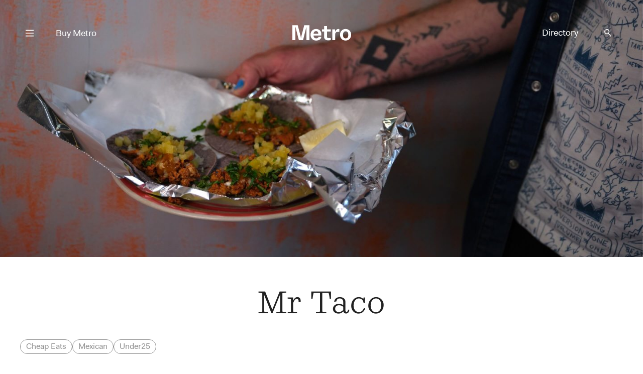

--- FILE ---
content_type: text/html; charset=UTF-8
request_url: https://www.metromag.co.nz/listings/mr-taco
body_size: 35609
content:
<!DOCTYPE html><html lang="en" itemscope=""> <head> <script> dataLayer = []; dataLayer.push({'event': 'metropageview'}); </script>  <script>(function(w,d,s,l,i){w[l]=w[l]||[];w[l].push({'gtm.start': new Date().getTime(),event:'gtm.js'});var f=d.getElementsByTagName(s)[0], j=d.createElement(s),dl=l!='dataLayer'?'&l='+l:'';j.async=true;j.src= 'https://www.googletagmanager.com/gtm.js?id='+i+dl;f.parentNode.insertBefore(j,f); })(window,document,'script','dataLayer','GTM-TJF9W9Z');</script>  <title>Mr Taco, Eats under $25, Central city - Metro</title> <meta charset="UTF-8"> <meta name="viewport" content="width=device-width, user-scalable=no"> <meta name="format-detection" content="telephone=no"> <meta name="description" content="Mexican" /> <meta name="keywords" content="" /> <meta property="og:type" content="website"> <meta property="fb:app_id" content=""> <meta property="og:title" content="Mr Taco, Eats under $25, Central city - Metro"> <meta property="og:image" content=""> <meta property="og:description" content="Mexican"> <meta property="og:url" content="https://www.metromag.co.nz/listings/mr-taco"> <meta name="twitter:card" content="summary_large_image"> <meta name="twitter:title" content="Mr Taco, Eats under $25, Central city - Metro"> <meta name="twitter:url" content="https://www.metromag.co.nz/listings/mr-taco"> <meta name="twitter:description" content="Mexican"> <meta name="twitter:image" content=""> <link rel="canonical" href="https://www.metromag.co.nz/listings/mr-taco" /> <meta name="theme-color" content="#ffffff" /> <meta name="msapplication-navbutton-color" content="#ffffff"> <meta name="apple-mobile-web-app-status-bar-style" content="#ffffff"> <link rel="apple-touch-icon" sizes="57x57" href="https://www.metromag.co.nz/images/fav-icons/apple-icon-57x57.png"> <link rel="apple-touch-icon" sizes="60x60" href="https://www.metromag.co.nz/images/fav-icons/apple-icon-60x60.png"> <link rel="apple-touch-icon" sizes="72x72" href="https://www.metromag.co.nz/images/fav-icons/apple-icon-72x72.png"> <link rel="apple-touch-icon" sizes="76x76" href="https://www.metromag.co.nz/images/fav-icons/apple-icon-76x76.png"> <link rel="apple-touch-icon" sizes="114x114" href="https://www.metromag.co.nz/images/fav-icons/apple-icon-114x114.png"> <link rel="apple-touch-icon" sizes="120x120" href="https://www.metromag.co.nz/images/fav-icons/apple-icon-120x120.png"> <link rel="apple-touch-icon" sizes="144x144" href="https://www.metromag.co.nz/images/fav-icons/apple-icon-144x144.png"> <link rel="apple-touch-icon" sizes="152x152" href="https://www.metromag.co.nz/images/fav-icons/apple-icon-152x152.png"> <link rel="apple-touch-icon" sizes="180x180" href="https://www.metromag.co.nz/images/fav-icons/apple-icon-180x180.png"> <link rel="icon" type="image/png" sizes="192x192" href="https://www.metromag.co.nz/images/fav-icons/android-icon-192x192.png"> <link rel="icon" type="image/png" sizes="32x32" href="https://www.metromag.co.nz/images/fav-icons/favicon-32x32.png"> <link rel="icon" type="image/png" sizes="96x96" href="https://www.metromag.co.nz/images/fav-icons/favicon-96x96.png"> <link rel="icon" type="image/png" sizes="16x16" href="https://www.metromag.co.nz/images/fav-icons/favicon-16x16.png"> <link rel="manifest" href="https://www.metromag.co.nz/images/fav-icons/manifest.json"> <meta name="msapplication-TileColor" content="#ffffff"> <meta name="msapplication-TileImage" content="https://www.metromag.co.nz/images/fav-icons/ms-icon-144x144.png"> <meta name="theme-color" content="#ffffff"> <link rel="stylesheet" href="https://www.metromag.co.nz/css/load-css?bundle=listings&ver=24.03.2025"> <script> window.scriptsToInit = []; window.predictedWords = [{"type":"listing","uri":"1981-noodle-house","label":"1981 Noodle House","words":["1981 Noodle House"]},{"type":"listing","uri":"605","label":"605","words":["605"]},{"type":"type","uri":"search","label":"A la carte","words":["A la carte"]},{"type":"listing","uri":"achos","label":"Acho's","words":["Achos"]},{"type":"listing","uri":"ada","label":"Ada","words":["Ada"]},{"type":"listing","uri":"advieh","label":"Advieh","words":["Advieh"]},{"type":"type","uri":"search","label":"Afghani","words":["Afghani"]},{"type":"listing","uri":"ahi","label":"Ahi","words":["Ahi"]},{"type":"listing","uri":"ajisen-ramen","label":"Ajisen Ramen","words":["Ajisen Ramen"]},{"type":"suburb","uri":"search","label":"Albany","words":["Albany"]},{"type":"listing","uri":"alibis-brewers-lounge","label":"Alibi's Brewers Lounge","words":["Alibis Brewers Lounge"]},{"type":"type","uri":"search","label":"All-day eatery","words":["All-day eatery"]},{"type":"listing","uri":"allpress-roastery","label":"Allpress Roastery","words":["Allpress Roastery"]},{"type":"type","uri":"search","label":"Allpress coffee","words":["Allpress coffee"]},{"type":"listing","uri":"alma","label":"Alma","words":["Alma"]},{"type":"listing","uri":"alta","label":"Alta","words":["Alta"]},{"type":"type","uri":"search","label":"Altezano Brothers coffee","words":["Altezano Brothers coffee"]},{"type":"listing","uri":"amano","label":"Amano","words":["Amano"]},{"type":"listing","uri":"anhs-vietnamese-food","label":"Anh's Vietnamese Food","words":["Anhs Vietnamese Food"]},{"type":"listing","uri":"anise","label":"Anise","words":["Anise"]},{"type":"listing","uri":"annabels","label":"Annabel's","words":["Annabels"]},{"type":"listing","uri":"apero","label":"Ap\u00e9ro","words":["Ap\u00e9ro","Apero"]},{"type":"listing","uri":"ark-coffee-company","label":"Ark Coffee Company","words":["Ark Coffee Company"]},{"type":"type","uri":"search","label":"Ark coffee","words":["Ark coffee"]},{"type":"listing","uri":"aroma-dessert-studio","label":"Aroma Dessert Studio","words":["Aroma Dessert Studio"]},{"type":"listing","uri":"ashby-pies","label":"Ashby Pies","words":["Ashby Pies"]},{"type":"type","uri":"search","label":"Asian Fusion","words":["Asian Fusion"]},{"type":"type","uri":"search","label":"Atomic coffee","words":["Atomic coffee"]},{"type":"suburb","uri":"search","label":"Avondale","words":["Avondale"]},{"type":"listing","uri":"azabu","label":"Azabu","words":["Azabu"]},{"type":"listing","uri":"baby-g-burger","label":"Baby G Burger","words":["Baby G Burger"]},{"type":"listing","uri":"baduzzi","label":"Baduzzi","words":["Baduzzi"]},{"type":"type","uri":"search","label":"Bakery","words":["Bakery"]},{"type":"suburb","uri":"search","label":"Balmoral","words":["Balmoral"]},{"type":"listing","uri":"banaadir","label":"Banaadir","words":["Banaadir"]},{"type":"listing","uri":"bandung","label":"Bandung","words":["Bandung"]},{"type":"listing","uri":"banh-mi-boy","label":"Banh Mi Boy","words":["Banh Mi Boy"]},{"type":"category","uri":"search","label":"Bar","words":["Bar"]},{"type":"listing","uri":"bar-celeste","label":"Bar C\u00e9leste","words":["Bar C\u00e9leste","Bar Celeste"]},{"type":"listing","uri":"bar-magda","label":"Bar Magda","words":["Bar Magda"]},{"type":"listing","uri":"bar-martin","label":"Bar Martin","words":["Bar Martin"]},{"type":"type","uri":"search","label":"Be Specialty coffee","words":["Be Specialty coffee"]},{"type":"listing","uri":"beau","label":"Beau","words":["Beau"]},{"type":"listing","uri":"beau-deli","label":"Beau Deli","words":["Beau Deli"]},{"type":"listing","uri":"benedicts","label":"Benedict's","words":["Benedicts"]},{"type":"listing","uri":"bestie","label":"Bestie","words":["Bestie"]},{"type":"listing","uri":"biang-biang-city","label":"Biang Biang City","words":["Biang Biang City"]},{"type":"suburb","uri":"search","label":"Birkenhead","words":["Birkenhead"]},{"type":"suburb","uri":"search","label":"Blockhouse Bay","words":["Blockhouse Bay"]},{"type":"listing","uri":"blue-rose","label":"Blue Rose","words":["Blue Rose"]},{"type":"listing","uri":"bonita","label":"Bonita","words":["Bonita"]},{"type":"listing","uri":"bossi","label":"Bossi","words":["Bossi"]},{"type":"listing","uri":"boxer","label":"Boxer","words":["Boxer"]},{"type":"type","uri":"search","label":"Breakfast","words":["Breakfast"]},{"type":"type","uri":"search","label":"Brew Bar","words":["Brew Bar"]},{"type":"suburb","uri":"search","label":"Britomart","words":["Britomart"]},{"type":"listing","uri":"broadway-diner","label":"Broadway Diner","words":["Broadway Diner"]},{"type":"listing","uri":"broke-boy-taco","label":"Broke Boy Taco","words":["Broke Boy Taco"]},{"type":"suburb","uri":"search","label":"Browns Bay","words":["Browns Bay"]},{"type":"listing","uri":"bun-shack","label":"Bun Shack","words":["Bun Shack"]},{"type":"type","uri":"search","label":"Burgers","words":["Burgers"]},{"type":"listing","uri":"burnt-butter-diner","label":"Burnt Butter Diner","words":["Burnt Butter Diner"]},{"type":"suburb","uri":"search","label":"Burswood","words":["Burswood"]},{"type":"type","uri":"search","label":"Cabinet food","words":["Cabinet food"]},{"type":"category","uri":"search","label":"Cafe","words":["Cafe"]},{"type":"listing","uri":"cafe-hanoi","label":"Cafe Hanoi","words":["Cafe Hanoi"]},{"type":"type","uri":"search","label":"Cakes","words":["Cakes"]},{"type":"type","uri":"search","label":"Camper coffee","words":["Camper coffee"]},{"type":"listing","uri":"candela","label":"Candela","words":["Candela"]},{"type":"listing","uri":"canto-canto","label":"Canto Canto","words":["Canto Canto"]},{"type":"listing","uri":"captains-bar","label":"Captain\u2019s Bar","words":["Captain\u2019s Bar"]},{"type":"listing","uri":"caretaker","label":"Caretaker","words":["Caretaker"]},{"type":"listing","uri":"carmel-israeli-street-food","label":"Carmel - Israeli Street Food","words":["Carmel - Israeli Street Food"]},{"type":"listing","uri":"casita-miro","label":"Casita Miro","words":["Casita Miro"]},{"type":"listing","uri":"cassia","label":"Cassia","words":["Cassia"]},{"type":"type","uri":"search","label":"Casual","words":["Casual"]},{"type":"listing","uri":"catroux","label":"Catroux","words":["Catroux"]},{"type":"listing","uri":"cazador","label":"Cazador","words":["Cazador"]},{"type":"listing","uri":"cazador-deli","label":"Cazador Delicatessen","words":["Cazador Delicatessen"]},{"type":"suburb","uri":"search","label":"Central city","words":["Central city"]},{"type":"type","uri":"search","label":"Cheap Eats","words":["Cheap Eats"]},{"type":"type","uri":"search","label":"Cheese","words":["Cheese"]},{"type":"listing","uri":"cheese-on-toast","label":"Cheese on Toast","words":["Cheese on Toast"]},{"type":"listing","uri":"chicen-eats","label":"Chic\u2019en Eats","words":["Chic\u2019en Eats"]},{"type":"type","uri":"search","label":"Chinese","words":["Chinese"]},{"type":"type","uri":"search","label":"Chongqing","words":["Chongqing"]},{"type":"listing","uri":"chongqing-noodles-2","label":"Chongqing Noodles","words":["Chongqing Noodles"]},{"type":"listing","uri":"chu-long-ji","label":"Chu Long Ji","words":["Chu Long Ji"]},{"type":"listing","uri":"chuffed","label":"Chuffed","words":["Chuffed"]},{"type":"listing","uri":"chur-bae","label":"Chur Bae","words":["Chur Bae"]},{"type":"listing","uri":"churlys","label":"Churly\u2019s","words":["Churly\u2019s"]},{"type":"listing","uri":"cielito-lindo","label":"Cielito Lindo","words":["Cielito Lindo"]},{"type":"listing","uri":"clipper","label":"Clipper","words":["Clipper"]},{"type":"listing","uri":"cocoro","label":"Cocoro","words":["Cocoro"]},{"type":"listing","uri":"cocos-cantina","label":"Coco\u2019s Cantina","words":["Coco\u2019s Cantina"]},{"type":"listing","uri":"coffee-pen","label":"Coffee Pen","words":["Coffee Pen"]},{"type":"type","uri":"search","label":"Coffee Supreme","words":["Coffee Supreme"]},{"type":"listing","uri":"conch-kitchen-bar","label":"Conch Kitchen & Bar","words":["Conch Kitchen & Bar"]},{"type":"type","uri":"search","label":"Cook Island","words":["Cook Island"]},{"type":"listing","uri":"copia","label":"Copia","words":["Copia"]},{"type":"listing","uri":"cornwall-park-cafe","label":"Cornwall Park Cafe","words":["Cornwall Park Cafe"]},{"type":"type","uri":"search","label":"Courtyard","words":["Courtyard"]},{"type":"listing","uri":"crumb","label":"Crumb","words":["Crumb"]},{"type":"type","uri":"search","label":"Cuzzie Crafted coffee","words":["Cuzzie Crafted coffee"]},{"type":"listing","uri":"daily-bread","label":"Daily Bread","words":["Daily Bread"]},{"type":"listing","uri":"daily-daily","label":"Daily Daily","words":["Daily Daily"]},{"type":"listing","uri":"deadshot","label":"Deadshot","words":["Deadshot"]},{"type":"type","uri":"search","label":"Degustation","words":["Degustation"]},{"type":"type","uri":"search","label":"Degustation dining","words":["Degustation dining"]},{"type":"type","uri":"search","label":"Deli","words":["Deli"]},{"type":"listing","uri":"depot","label":"Depot","words":["Depot"]},{"type":"listing","uri":"desa-corner","label":"Desa Corner","words":["Desa Corner"]},{"type":"type","uri":"search","label":"Desserts","words":["Desserts"]},{"type":"suburb","uri":"search","label":"Devonport","words":["Devonport"]},{"type":"type","uri":"search","label":"Dim Sum","words":["Dim Sum"]},{"type":"type","uri":"search","label":"Dine-in menu","words":["Dine-in menu"]},{"type":"type","uri":"search","label":"Dine-menu","words":["Dine-menu"]},{"type":"type","uri":"search","label":"Dinner","words":["Dinner"]},{"type":"listing","uri":"dizengoff","label":"Dizengoff","words":["Dizengoff"]},{"type":"listing","uri":"duo-eatery","label":"Duo Eatery","words":["Duo Eatery"]},{"type":"listing","uri":"east-st-hall","label":"East St Hall","words":["East St Hall"]},{"type":"suburb","uri":"search","label":"Eastern Beach","words":["Eastern Beach"]},{"type":"category","uri":"search","label":"Eats under $25","words":["Eats under $25"]},{"type":"listing","uri":"eden-noodles","label":"Eden Noodles","words":["Eden Noodles"]},{"type":"suburb","uri":"search","label":"Eden Terrace","words":["Eden Terrace"]},{"type":"type","uri":"search","label":"Eightthirty coffee","words":["Eightthirty coffee"]},{"type":"suburb","uri":"search","label":"Ellerslie","words":["Ellerslie"]},{"type":"suburb","uri":"search","label":"Epsom","words":["Epsom"]},{"type":"type","uri":"search","label":"Espresso Workshop coffee","words":["Espresso Workshop coffee"]},{"type":"listing","uri":"esther","label":"Esther","words":["Esther"]},{"type":"type","uri":"search","label":"Ethiopian","words":["Ethiopian"]},{"type":"listing","uri":"everyday-coffee","label":"Everyday Coffee","words":["Everyday Coffee"]},{"type":"listing","uri":"fabric","label":"Fabric","words":["Fabric"]},{"type":"listing","uri":"fields","label":"Fields","words":["Fields"]},{"type":"type","uri":"search","label":"Filipino","words":["Filipino"]},{"type":"type","uri":"search","label":"Fine dining","words":["Fine dining"]},{"type":"type","uri":"search","label":"Fixed-price meals","words":["Fixed-price meals"]},{"type":"type","uri":"search","label":"Flight coffee","words":["Flight coffee"]},{"type":"listing","uri":"florets","label":"Florets","words":["Florets"]},{"type":"listing","uri":"forest","label":"Forest","words":["Forest"]},{"type":"listing","uri":"fort-greene","label":"Fort Greene","words":["Fort Greene"]},{"type":"listing","uri":"frasers","label":"Frasers","words":["Frasers"]},{"type":"suburb","uri":"search","label":"Freemans Bay","words":["Freemans Bay"]},{"type":"listing","uri":"freida-margolis","label":"Freida Margolis","words":["Freida Margolis"]},{"type":"type","uri":"search","label":"French","words":["French"]},{"type":"listing","uri":"friends-korean-restaurant","label":"Friends Korean Restaurant","words":["Friends Korean Restaurant"]},{"type":"listing","uri":"fusion","label":"Fusion","words":["Fusion"]},{"type":"listing","uri":"gg-x-flamingo","label":"GG X Flamingo","words":["GG X Flamingo"]},{"type":"listing","uri":"galbraiths","label":"Galbraith\u2019s","words":["Galbraith\u2019s"]},{"type":"type","uri":"search","label":"Game meat","words":["Game meat"]},{"type":"listing","uri":"gao","label":"Gao","words":["Gao"]},{"type":"listing","uri":"gemmayze-st","label":"Gemmayze St","words":["Gemmayze St"]},{"type":"listing","uri":"ghost-donkey","label":"Ghost Donkey","words":["Ghost Donkey"]},{"type":"listing","uri":"gilt","label":"Gilt","words":["Gilt"]},{"type":"suburb","uri":"search","label":"Glen Eden","words":["Glen Eden"]},{"type":"listing","uri":"gochu","label":"Gochu","words":["Gochu"]},{"type":"listing","uri":"gojo-ethiopian","label":"Gojo Ethiopian","words":["Gojo Ethiopian"]},{"type":"listing","uri":"gojo-ethiopian-eatery","label":"Gojo Ethiopian Eatery","words":["Gojo Ethiopian Eatery"]},{"type":"listing","uri":"gold-ribbon","label":"Gold Ribbon","words":["Gold Ribbon"]},{"type":"listing","uri":"good-day","label":"Good Day","words":["Good Day"]},{"type":"listing","uri":"good-ol-days-kitchen","label":"Good Ol' Days Kitchen","words":["Good Ol Days Kitchen"]},{"type":"type","uri":"search","label":"Good for dogs","words":["Good for dogs"]},{"type":"type","uri":"search","label":"Good for kids","words":["Good for kids"]},{"type":"type","uri":"search","label":"Good seating outside","words":["Good seating outside"]},{"type":"listing","uri":"gorkha-kitchen","label":"Gorkha Kitchen","words":["Gorkha Kitchen"]},{"type":"suburb","uri":"search","label":"Grafton","words":["Grafton"]},{"type":"listing","uri":"grays","label":"Gray's","words":["Grays"]},{"type":"suburb","uri":"search","label":"Greenlane","words":["Greenlane"]},{"type":"suburb","uri":"search","label":"Grey Lynn","words":["Grey Lynn"]},{"type":"type","uri":"search","label":"Guilin","words":["Guilin"]},{"type":"listing","uri":"guilin-rice-noodles","label":"Guilin Rice Noodles","words":["Guilin Rice Noodles"]},{"type":"type","uri":"search","label":"Gujarati","words":["Gujarati"]},{"type":"type","uri":"search","label":"Halal","words":["Halal"]},{"type":"listing","uri":"hallertau","label":"Hallertau","words":["Hallertau"]},{"type":"listing","uri":"handpicked-coffee-roasters","label":"Handpicked Coffee Roasters","words":["Handpicked Coffee Roasters"]},{"type":"type","uri":"search","label":"Handpicked coffee","words":["Handpicked coffee"]},{"type":"listing","uri":"hanoi-cafe","label":"Hanoi Cafe","words":["Hanoi Cafe"]},{"type":"listing","uri":"hare-and-the-turtle","label":"Hare and the Turtle","words":["Hare and the Turtle"]},{"type":"type","uri":"search","label":"Havana coffee","words":["Havana coffee"]},{"type":"listing","uri":"hello-beasty","label":"Hello Beasty","words":["Hello Beasty"]},{"type":"suburb","uri":"search","label":"Henderson","words":["Henderson"]},{"type":"suburb","uri":"search","label":"Herne Bay","words":["Herne Bay"]},{"type":"listing","uri":"hero-sandwich-house","label":"Hero Sandwich House","words":["Hero Sandwich House"]},{"type":"listing","uri":"12516","label":"Hi Sweety Malatang","words":["Hi Sweety Malatang"]},{"type":"suburb","uri":"search","label":"Highland Park","words":["Highland Park"]},{"type":"listing","uri":"hill-house-cafe","label":"Hill House Cafe","words":["Hill House Cafe"]},{"type":"suburb","uri":"search","label":"Hillcrest","words":["Hillcrest"]},{"type":"type","uri":"search","label":"Himalayan","words":["Himalayan"]},{"type":"suburb","uri":"search","label":"Hobsonville","words":["Hobsonville"]},{"type":"listing","uri":"holiday","label":"Holiday","words":["Holiday"]},{"type":"type","uri":"search","label":"Holiday coffee","words":["Holiday coffee"]},{"type":"type","uri":"search","label":"Homebody coffee","words":["Homebody coffee"]},{"type":"listing","uri":"homeland","label":"Homeland","words":["Homeland"]},{"type":"listing","uri":"honey-bones","label":"Honey Bones","words":["Honey Bones"]},{"type":"type","uri":"search","label":"Hong Kong","words":["Hong Kong"]},{"type":"listing","uri":"hotel-ponsonby","label":"Hotel Ponsonby","words":["Hotel Ponsonby"]},{"type":"listing","uri":"house-bar-hotel-debrett","label":"House Bar, Hotel DeBrett","words":["House Bar, Hotel DeBrett"]},{"type":"suburb","uri":"search","label":"Howick","words":["Howick"]},{"type":"listing","uri":"hsiu-yuan-food-co","label":"Hsiu Yuan Food Co","words":["Hsiu Yuan Food Co"]},{"type":"listing","uri":"huai-yang","label":"Huai Yang","words":["Huai Yang"]},{"type":"listing","uri":"huami","label":"Huami","words":["Huami"]},{"type":"listing","uri":"hugos-bistro","label":"Hugo's Bistro","words":["Hugos Bistro"]},{"type":"listing","uri":"hungry-head","label":"Hungry Head","words":["Hungry Head"]},{"type":"listing","uri":"ima","label":"Ima","words":["Ima"]},{"type":"type","uri":"search","label":"Indian","words":["Indian"]},{"type":"type","uri":"search","label":"Indonesian","words":["Indonesian"]},{"type":"listing","uri":"its-java","label":"It's Java","words":["Its Java"]},{"type":"type","uri":"search","label":"Italian","words":["Italian"]},{"type":"listing","uri":"jadetown-uyghur-cuisine","label":"Jadetown Uyghur Cuisine","words":["Jadetown Uyghur Cuisine"]},{"type":"listing","uri":"jai-jalaram-khaman","label":"Jai Jalaram Khaman","words":["Jai Jalaram Khaman"]},{"type":"type","uri":"search","label":"Jamaican","words":["Jamaican"]},{"type":"listing","uri":"jang-teo","label":"Jang Teo","words":["Jang Teo"]},{"type":"type","uri":"search","label":"Japanese","words":["Japanese"]},{"type":"listing","uri":"japanese-lantern-street-bar","label":"Japanese Lantern Street Bar","words":["Japanese Lantern Street Bar"]},{"type":"type","uri":"search","label":"Jiangsu","words":["Jiangsu"]},{"type":"listing","uri":"jungle-8","label":"Jungle 8","words":["Jungle 8"]},{"type":"listing","uri":"k-soup","label":"K.Soup","words":["K.Soup"]},{"type":"listing","uri":"kl-cafe","label":"KL Cafe","words":["KL Cafe"]},{"type":"listing","uri":"ks-curry-place","label":"KS Curry Place","words":["KS Curry Place"]},{"type":"listing","uri":"kabul-house","label":"Kabul House","words":["Kabul House"]},{"type":"type","uri":"search","label":"Kaimoana","words":["Kaimoana"]},{"type":"listing","uri":"kajiken","label":"Kajiken","words":["Kajiken"]},{"type":"listing","uri":"kangchon","label":"KangChon","words":["KangChon"]},{"type":"suburb","uri":"search","label":"Karangahape Rd Precinct","words":["Karangahape Rd Precinct"]},{"type":"listing","uri":"katsu-katsu","label":"Katsu Katsu","words":["Katsu Katsu"]},{"type":"listing","uri":"kazuya","label":"Kazuya","words":["Kazuya"]},{"type":"listing","uri":"kebab-joint","label":"Kebab Joint","words":["Kebab Joint"]},{"type":"listing","uri":"ken-yakitori-bar","label":"Ken Yakitori Bar","words":["Ken Yakitori Bar"]},{"type":"listing","uri":"khu-khu-eatery","label":"Khu Khu Eatery","words":["Khu Khu Eatery"]},{"type":"listing","uri":"kiin-thai-underground-kitchen","label":"Kiin","words":["Kiin"]},{"type":"listing","uri":"king-made-noodles","label":"King Made Noodles","words":["King Made Noodles"]},{"type":"suburb","uri":"search","label":"Kingsland","words":["Kingsland"]},{"type":"listing","uri":"kol","label":"Kol","words":["Kol"]},{"type":"listing","uri":"kolombo","label":"Kolombo","words":["Kolombo"]},{"type":"type","uri":"search","label":"Korean","words":["Korean"]},{"type":"listing","uri":"kowloon-cafe","label":"Kowloon Cafe","words":["Kowloon Cafe"]},{"type":"listing","uri":"krishna-foods","label":"Krishna Foods","words":["Krishna Foods"]},{"type":"listing","uri":"kokako","label":"K\u014dkako","words":["K\u014dkako"]},{"type":"type","uri":"search","label":"K\u014dkako coffee","words":["K\u014dkako coffee"]},{"type":"listing","uri":"latelier-du-fromage","label":"L'Atelier Du Fromage","words":["LAtelier Du Fromage"]},{"type":"listing","uri":"loeuf","label":"L'Oeuf","words":["LOeuf"]},{"type":"listing","uri":"laffare","label":"L'affare","words":["Laffare"]},{"type":"type","uri":"search","label":"L'affare coffee","words":["Laffare coffee"]},{"type":"listing","uri":"la-fuente","label":"La Fuente","words":["La Fuente"]},{"type":"type","uri":"search","label":"Lanzhou","words":["Lanzhou"]},{"type":"type","uri":"search","label":"Lebanese","words":["Lebanese"]},{"type":"listing","uri":"leonards-gourmet","label":"Leonard\u2019s Gourmet","words":["Leonard\u2019s Gourmet"]},{"type":"type","uri":"search","label":"Licensed","words":["Licensed"]},{"type":"listing","uri":"lil-cuzzies","label":"Lil Cuzzies","words":["Lil Cuzzies"]},{"type":"listing","uri":"lilian","label":"Lilian","words":["Lilian"]},{"type":"listing","uri":"lillius","label":"Lillius","words":["Lillius"]},{"type":"listing","uri":"lima-bintang","label":"Lima Bintang","words":["Lima Bintang"]},{"type":"listing","uri":"limas-kitchen","label":"Lima\u2019s Kitchen","words":["Lima\u2019s Kitchen"]},{"type":"listing","uri":"little-bird-kitchen","label":"Little Bird Kitchen","words":["Little Bird Kitchen"]},{"type":"listing","uri":"little-culprit","label":"Little Culprit","words":["Little Culprit"]},{"type":"listing","uri":"little-sicily","label":"Little Sicily","words":["Little Sicily"]},{"type":"listing","uri":"madame-george","label":"Madame George","words":["Madame George"]},{"type":"listing","uri":"maison-vauron","label":"Maison Vauron","words":["Maison Vauron"]},{"type":"type","uri":"search","label":"Malaysian","words":["Malaysian"]},{"type":"listing","uri":"malaysian-rice-and-noodles-house","label":"Malaysian Rice and Noodles House","words":["Malaysian Rice and Noodles House"]},{"type":"type","uri":"search","label":"Malaysian-Indian","words":["Malaysian-Indian"]},{"type":"listing","uri":"manaia","label":"Manaia Seafood Boil","words":["Manaia Seafood Boil"]},{"type":"suburb","uri":"search","label":"Mangere","words":["Mangere"]},{"type":"suburb","uri":"search","label":"Manuwera","words":["Manuwera"]},{"type":"listing","uri":"marylan-coffee-roasters","label":"MaryLan Coffee Roasters","words":["MaryLan Coffee Roasters"]},{"type":"type","uri":"search","label":"MaryLan coffee","words":["MaryLan coffee"]},{"type":"listing","uri":"masu","label":"Masu","words":["Masu"]},{"type":"listing","uri":"maya-bbq","label":"Maya BBQ","words":["Maya BBQ"]},{"type":"type","uri":"search","label":"Mediterranean","words":["Mediterranean"]},{"type":"listing","uri":"melba-vulcan-lane","label":"Melba Vulcan Lane","words":["Melba Vulcan Lane"]},{"type":"type","uri":"search","label":"Menu","words":["Menu"]},{"type":"listing","uri":"metita","label":"Metita","words":["Metita"]},{"type":"type","uri":"search","label":"Mexican","words":["Mexican"]},{"type":"listing","uri":"mezze-bar","label":"Mezze Bar","words":["Mezze Bar"]},{"type":"listing","uri":"mibo","label":"Mibo","words":["Mibo"]},{"type":"type","uri":"search","label":"Middle Eastern","words":["Middle Eastern"]},{"type":"listing","uri":"milenta","label":"Milenta","words":["Milenta"]},{"type":"type","uri":"search","label":"Miller's coffee","words":["Millers coffee"]},{"type":"listing","uri":"mimosa","label":"Mimosa","words":["Mimosa"]},{"type":"listing","uri":"mizu-bread","label":"Mizu Bread","words":["Mizu Bread"]},{"type":"listing","uri":"mos","label":"Mo's","words":["Mos"]},{"type":"listing","uri":"moe-palae-myanmar-restaurant","label":"Moe Palae\u2019 Myanmar Restaurant","words":["Moe Palae\u2019 Myanmar Restaurant"]},{"type":"listing","uri":"momo-junction","label":"Momo Junction","words":["Momo Junction"]},{"type":"listing","uri":"mor","label":"Mor","words":["Mor"]},{"type":"suburb","uri":"search","label":"Morningside","words":["Morningside"]},{"type":"listing","uri":"mr-hao","label":"Mr Hao","words":["Mr Hao"]},{"type":"listing","uri":"mr-lobster-private-kitchen","label":"Mr Lobster Private Kitchen ","words":["Mr Lobster Private Kitchen "]},{"type":"listing","uri":"mr-morris","label":"Mr Morris","words":["Mr Morris"]},{"type":"listing","uri":"mr-ts","label":"Mr T's Baked Goods & Eatery","words":["Mr Ts Baked Goods & Eatery"]},{"type":"listing","uri":"mr-taco","label":"Mr Taco","words":["Mr Taco"]},{"type":"suburb","uri":"search","label":"Mt Albert","words":["Mt Albert"]},{"type":"suburb","uri":"search","label":"Mt Eden","words":["Mt Eden"]},{"type":"suburb","uri":"search","label":"Mt Roskill","words":["Mt Roskill"]},{"type":"suburb","uri":"search","label":"Mt Wellington","words":["Mt Wellington"]},{"type":"listing","uri":"mug-n-bowl-cafe-eatery","label":"Mug 'n' Bowl Cafe & Eatery","words":["Mug n Bowl Cafe & Eatery"]},{"type":"listing","uri":"nan-xin-restaurant","label":"Nan Xin Restaurant","words":["Nan Xin Restaurant"]},{"type":"listing","uri":"nanam","label":"Nanam","words":["Nanam"]},{"type":"listing","uri":"nannys-eatery","label":"Nanny's Eatery","words":["Nannys Eatery"]},{"type":"type","uri":"search","label":"Nashville","words":["Nashville"]},{"type":"listing","uri":"nasi-kandar-pulau-pinang","label":"Nasi Kandar Pulau Pinang","words":["Nasi Kandar Pulau Pinang"]},{"type":"type","uri":"search","label":"Neighbourhood","words":["Neighbourhood"]},{"type":"listing","uri":"neighbours-cafe","label":"Neighbours\u2019 Cafe","words":["Neighbours\u2019 Cafe"]},{"type":"listing","uri":"neil","label":"Neil","words":["Neil"]},{"type":"type","uri":"search","label":"Neo-bistro","words":["Neo-bistro"]},{"type":"suburb","uri":"search","label":"New Lynn","words":["New Lynn"]},{"type":"suburb","uri":"search","label":"New Windsor","words":["New Windsor"]},{"type":"type","uri":"search","label":"New opening","words":["New opening"]},{"type":"suburb","uri":"search","label":"Newmarket","words":["Newmarket"]},{"type":"suburb","uri":"search","label":"Newton","words":["Newton"]},{"type":"type","uri":"search","label":"Nikkei","words":["Nikkei"]},{"type":"listing","uri":"no-1-beef-ramen","label":"No.1 Beef Ramen","words":["No.1 Beef Ramen"]},{"type":"listing","uri":"noodle-heaven","label":"Noodle Heaven","words":["Noodle Heaven"]},{"type":"suburb","uri":"search","label":"North Shore","words":["North Shore"]},{"type":"suburb","uri":"search","label":"Northcote","words":["Northcote"]},{"type":"suburb","uri":"search","label":"Northcote Point","words":["Northcote Point"]},{"type":"listing","uri":"noys-barbecue","label":"Noy\u2019s Barbecue","words":["Noy\u2019s Barbecue"]},{"type":"listing","uri":"ockhee","label":"Ockhee","words":["Ockhee"]},{"type":"listing","uri":"odettes","label":"Odettes Eatery","words":["Odettes Eatery"]},{"type":"type","uri":"search","label":"Odettes blend","words":["Odettes blend"]},{"type":"listing","uri":"one-cafe","label":"One Cafe","words":["One Cafe"]},{"type":"suburb","uri":"search","label":"Onehunga","words":["Onehunga"]},{"type":"listing","uri":"onemata","label":"Onemata","words":["Onemata"]},{"type":"listing","uri":"onslow","label":"Onslow","words":["Onslow"]},{"type":"listing","uri":"ooh-fa","label":"Ooh-Fa","words":["Ooh-Fa"]},{"type":"listing","uri":"open","label":"Open Coffee","words":["Open Coffee"]},{"type":"type","uri":"search","label":"Open Late","words":["Open Late"]},{"type":"type","uri":"search","label":"Open Mondays","words":["Open Mondays"]},{"type":"type","uri":"search","label":"Opens Mondays","words":["Opens Mondays"]},{"type":"listing","uri":"origine","label":"Origine","words":["Origine"]},{"type":"listing","uri":"orphans-kitchen","label":"Orphans Kitchen","words":["Orphans Kitchen"]},{"type":"listing","uri":"osteria-uno","label":"Osteria Uno","words":["Osteria Uno"]},{"type":"type","uri":"search","label":"Outdoor dining","words":["Outdoor dining"]},{"type":"type","uri":"search","label":"Outdoor seating","words":["Outdoor seating"]},{"type":"type","uri":"search","label":"Ozone Coffee","words":["Ozone Coffee"]},{"type":"listing","uri":"ozone-coffee-roasters","label":"Ozone Coffee Roasters","words":["Ozone Coffee Roasters"]},{"type":"listing","uri":"paasha-turkish-kitchen","label":"Paasha Turkish Kitchen","words":["Paasha Turkish Kitchen"]},{"type":"type","uri":"search","label":"Pacific","words":["Pacific"]},{"type":"type","uri":"search","label":"Pacific Island","words":["Pacific Island"]},{"type":"listing","uri":"pan-thai-noodles","label":"Pan Thai Noodles","words":["Pan Thai Noodles"]},{"type":"suburb","uri":"search","label":"Panmure","words":["Panmure"]},{"type":"listing","uri":"papaghetti","label":"Papaghetti","words":["Papaghetti"]},{"type":"listing","uri":"paradise","label":"Paradise","words":["Paradise"]},{"type":"listing","uri":"paris-butter","label":"Paris Butter","words":["Paris Butter"]},{"type":"suburb","uri":"search","label":"Parnell","words":["Parnell"]},{"type":"listing","uri":"parro","label":"Parro","words":["Parro"]},{"type":"listing","uri":"pasta-cuore","label":"Pasta & Cuore","words":["Pasta & Cuore"]},{"type":"listing","uri":"pastrami-rye","label":"Pastrami & Rye","words":["Pastrami & Rye"]},{"type":"type","uri":"search","label":"Pastries only","words":["Pastries only"]},{"type":"listing","uri":"patch","label":"Patch","words":["Patch"]},{"type":"listing","uri":"peach-pit","label":"Peach Pit","words":["Peach Pit"]},{"type":"listing","uri":"peaches-hot-chicken","label":"Peach's Hot Chicken","words":["Peachs Hot Chicken"]},{"type":"suburb","uri":"search","label":"Penrose","words":["Penrose"]},{"type":"type","uri":"search","label":"Peoples coffee","words":["Peoples coffee"]},{"type":"type","uri":"search","label":"Peruvian","words":["Peruvian"]},{"type":"listing","uri":"petaling-malaysian-restaurant","label":"Petaling Malaysian Restaurant","words":["Petaling Malaysian Restaurant"]},{"type":"listing","uri":"pici","label":"Pici","words":["Pici"]},{"type":"type","uri":"search","label":"Pies","words":["Pies"]},{"type":"listing","uri":"pikuniku","label":"Pikuniku","words":["Pikuniku"]},{"type":"listing","uri":"pink-neon-sign","label":"Pink Neon Sign","words":["Pink Neon Sign"]},{"type":"listing","uri":"pocha","label":"Pocha Chancery","words":["Pocha Chancery"]},{"type":"listing","uri":"polynesian-taste","label":"Polynesian Taste","words":["Polynesian Taste"]},{"type":"suburb","uri":"search","label":"Ponsonby","words":["Ponsonby"]},{"type":"listing","uri":"ponsonby-rd-bistro","label":"Ponsonby Road Bistro","words":["Ponsonby Road Bistro"]},{"type":"listing","uri":"postal-service","label":"Postal Service","words":["Postal Service"]},{"type":"listing","uri":"prego","label":"Prego","words":["Prego"]},{"type":"type","uri":"search","label":"Private dining area","words":["Private dining area"]},{"type":"type","uri":"search","label":"Private room","words":["Private room"]},{"type":"suburb","uri":"search","label":"Pt Chevalier","words":["Pt Chevalier"]},{"type":"listing","uri":"queens-court","label":"Queens Court","words":["Queens Court"]},{"type":"listing","uri":"rad-cafe","label":"RAD Cafe","words":["RAD Cafe"]},{"type":"listing","uri":"rrks-madras-cafe","label":"RRK\u2019S Madras Cafe","words":["RRK\u2019S Madras Cafe"]},{"type":"type","uri":"search","label":"Ramen","words":["Ramen"]},{"type":"listing","uri":"ramen-do","label":"Ramen Do","words":["Ramen Do"]},{"type":"listing","uri":"ramen-takara","label":"Ramen Takara","words":["Ramen Takara"]},{"type":"type","uri":"search","label":"Raw","words":["Raw"]},{"type":"listing","uri":"receptionist-safehouse","label":"Receptionist Safehouse","words":["Receptionist Safehouse"]},{"type":"listing","uri":"red-rabbit","label":"Red Rabbit","words":["Red Rabbit"]},{"type":"type","uri":"search","label":"Red Rabbit coffee","words":["Red Rabbit coffee"]},{"type":"suburb","uri":"search","label":"Remuera","words":["Remuera"]},{"type":"category","uri":"search","label":"Restaurant","words":["Restaurant"]},{"type":"listing","uri":"rhu","label":"Rhu","words":["Rhu"]},{"type":"type","uri":"search","label":"Rich coffee","words":["Rich coffee"]},{"type":"suburb","uri":"search","label":"Riverhead","words":["Riverhead"]},{"type":"type","uri":"search","label":"Rocket coffee","words":["Rocket coffee"]},{"type":"listing","uri":"rosannas-garden-bar-eatery","label":"Rosanna\u2019s Garden Bar & Eatery","words":["Rosanna\u2019s Garden Bar & Eatery"]},{"type":"suburb","uri":"search","label":"Rosedale","words":["Rosedale"]},{"type":"listing","uri":"rosie","label":"Rosie","words":["Rosie"]},{"type":"listing","uri":"rositas-kitchenette","label":"Rosita Kitchenette","words":["Rosita Kitchenette"]},{"type":"type","uri":"search","label":"Rotating guest filter brews","words":["Rotating guest filter brews"]},{"type":"listing","uri":"rumours","label":"Rumours","words":["Rumours"]},{"type":"listing","uri":"sa-on","label":"Sa-On","words":["Sa-On"]},{"type":"listing","uri":"sake-bar-icco","label":"Sake Bar Icco","words":["Sake Bar Icco"]},{"type":"listing","uri":"saltwater-burger-bar","label":"Saltwater Burger Bar","words":["Saltwater Burger Bar"]},{"type":"listing","uri":"sam-o-jung","label":"Sam O Jung","words":["Sam O Jung"]},{"type":"listing","uri":"san-ray","label":"San Ray","words":["San Ray"]},{"type":"suburb","uri":"search","label":"Sandringham","words":["Sandringham"]},{"type":"type","uri":"search","label":"Sandwiches","words":["Sandwiches"]},{"type":"listing","uri":"santhiya","label":"Santhiya","words":["Santhiya"]},{"type":"listing","uri":"santhiya-closed","label":"Santhiya - CLOSED","words":["Santhiya - CLOSED"]},{"type":"type","uri":"search","label":"Sashimi","words":["Sashimi"]},{"type":"listing","uri":"sashimi-of-japan","label":"Sashimi of Japan","words":["Sashimi of Japan"]},{"type":"listing","uri":"satya-chai-lounge","label":"Satya Chai Lounge","words":["Satya Chai Lounge"]},{"type":"listing","uri":"scarecrow","label":"Scarecrow","words":["Scarecrow"]},{"type":"listing","uri":"seabreeze","label":"Seabreeze","words":["Seabreeze"]},{"type":"type","uri":"search","label":"Set menu","words":["Set menu"]},{"type":"type","uri":"search","label":"Shaanxi","words":["Shaanxi"]},{"type":"listing","uri":"shanghai-noodle-house","label":"Shanghai Noodle House","words":["Shanghai Noodle House"]},{"type":"type","uri":"search","label":"Shanghainese","words":["Shanghainese"]},{"type":"type","uri":"search","label":"Shared-plate options","words":["Shared-plate options"]},{"type":"listing","uri":"shefco","label":"Shefco","words":["Shefco"]},{"type":"type","uri":"search","label":"Sichuan","words":["Sichuan"]},{"type":"type","uri":"search","label":"Sicilian","words":["Sicilian"]},{"type":"listing","uri":"sidart","label":"Sidart","words":["Sidart"]},{"type":"listing","uri":"silverlake-deep-fried-bread","label":"Silverlake Deep Fried Bread","words":["Silverlake Deep Fried Bread"]},{"type":"listing","uri":"sims-kitchen","label":"Sim's Kitchen","words":["Sims Kitchen"]},{"type":"listing","uri":"simon-lee","label":"Simon & Lee","words":["Simon & Lee"]},{"type":"listing","uri":"sly","label":"Sly","words":["Sly"]},{"type":"listing","uri":"small-mercies","label":"Small Mercies","words":["Small Mercies"]},{"type":"type","uri":"search","label":"Smart","words":["Smart"]},{"type":"listing","uri":"sneaky-snacky","label":"Sneaky Snacky","words":["Sneaky Snacky"]},{"type":"type","uri":"search","label":"Society coffee","words":["Society coffee"]},{"type":"suburb","uri":"search","label":"Somerville","words":["Somerville"]},{"type":"listing","uri":"songdo","label":"SongDo","words":["SongDo"]},{"type":"type","uri":"search","label":"South Indian","words":["South Indian"]},{"type":"type","uri":"search","label":"Southeast Asian","words":["Southeast Asian"]},{"type":"type","uri":"search","label":"Spanish","words":["Spanish"]},{"type":"type","uri":"search","label":"Specialty coffee","words":["Specialty coffee"]},{"type":"listing","uri":"spectra","label":"Spectra","words":["Spectra"]},{"type":"type","uri":"search","label":"Spicy","words":["Spicy"]},{"type":"listing","uri":"spicy-house","label":"Spicy House","words":["Spicy House"]},{"type":"type","uri":"search","label":"Sri Lankan","words":["Sri Lankan"]},{"type":"suburb","uri":"search","label":"St Heliers","words":["St Heliers"]},{"type":"listing","uri":"steam-wand","label":"Steam Wand","words":["Steam Wand"]},{"type":"listing","uri":"sue-hsiao-liu-handmade-dim-sum","label":"Sue Hsiao Liu Handmade Dim Sum","words":["Sue Hsiao Liu Handmade Dim Sum"]},{"type":"listing","uri":"sum-made","label":"Sum Made","words":["Sum Made"]},{"type":"type","uri":"search","label":"Sunday lunch","words":["Sunday lunch"]},{"type":"listing","uri":"swashbucklers","label":"Swashbucklers","words":["Swashbucklers"]},{"type":"listing","uri":"taisumyun","label":"Taisumyun","words":["Taisumyun"]},{"type":"type","uri":"search","label":"Taiwanese","words":["Taiwanese"]},{"type":"suburb","uri":"search","label":"Takapuna","words":["Takapuna"]},{"type":"listing","uri":"takapuna-beach-cafe","label":"Takapuna Beach Cafe","words":["Takapuna Beach Cafe"]},{"type":"type","uri":"search","label":"Takeaway only","words":["Takeaway only"]},{"type":"type","uri":"search","label":"Takes large bookings","words":["Takes large bookings"]},{"type":"type","uri":"search","label":"Takes large groups","words":["Takes large groups"]},{"type":"listing","uri":"tala","label":"Tala","words":["Tala"]},{"type":"listing","uri":"tang-du-style","label":"Tang Du Style","words":["Tang Du Style"]},{"type":"listing","uri":"tanpopo-ramen","label":"Tanpopo Ramen","words":["Tanpopo Ramen"]},{"type":"listing","uri":"tantalus-estate","label":"Tantalus Estate","words":["Tantalus Estate"]},{"type":"listing","uri":"tanz-ktchn","label":"Tanz Ktchn","words":["Tanz Ktchn"]},{"type":"listing","uri":"tasus-takeout","label":"Tasu\u2019s TakeOut","words":["Tasu\u2019s TakeOut"]},{"type":"suburb","uri":"search","label":"Te Atat\u016b Peninsula","words":["Te Atat\u016b Peninsula"]},{"type":"listing","uri":"ten-hana","label":"Ten-Hana","words":["Ten-Hana"]},{"type":"listing","uri":"teolbo","label":"Teolbo","words":["Teolbo"]},{"type":"type","uri":"search","label":"Thai","words":["Thai"]},{"type":"listing","uri":"thai-e-sarn","label":"Thai E-Sarn","words":["Thai E-Sarn"]},{"type":"listing","uri":"thai-licious","label":"Thai Licious ","words":["Thai Licious "]},{"type":"listing","uri":"thaiger","label":"Thaiger","words":["Thaiger"]},{"type":"listing","uri":"the-beer-spot","label":"The Beer Spot","words":["The Beer Spot"]},{"type":"listing","uri":"the-candy-shop","label":"The Candy Shop","words":["The Candy Shop"]},{"type":"listing","uri":"the-chefs-indian-restaurant","label":"The Chefs Indian Restaurant","words":["The Chefs Indian Restaurant"]},{"type":"listing","uri":"the-elbow-room","label":"The Elbow Room","words":["The Elbow Room"]},{"type":"listing","uri":"the-engine-room","label":"The Engine Room","words":["The Engine Room"]},{"type":"listing","uri":"sid-at-the-french-cafe","label":"The French Caf\u00e9","words":["The French Caf\u00e9","The French Cafe"]},{"type":"listing","uri":"the-grove","label":"The Grove","words":["The Grove"]},{"type":"listing","uri":"the-jefferson","label":"The Jefferson","words":["The Jefferson"]},{"type":"listing","uri":"the-lodge-bar","label":"The Lodge Bar","words":["The Lodge Bar"]},{"type":"listing","uri":"the-oyster-inn","label":"The Oyster Inn","words":["The Oyster Inn"]},{"type":"listing","uri":"the-place","label":"The Place","words":["The Place"]},{"type":"listing","uri":"the-shed","label":"The Shed","words":["The Shed"]},{"type":"listing","uri":"the-walawwa","label":"The Walawwa","words":["The Walawwa"]},{"type":"listing","uri":"three-seven-two","label":"Three Seven Two","words":["Three Seven Two"]},{"type":"listing","uri":"tianfu-noodles","label":"Tianfu Noodles","words":["Tianfu Noodles"]},{"type":"listing","uri":"timmur-nepalese-indian-cuisine","label":"Timmur Nepalese & Indian Cuisine","words":["Timmur Nepalese & Indian Cuisine"]},{"type":"listing","uri":"tiny-triumphs","label":"Tiny Triumphs","words":["Tiny Triumphs"]},{"type":"listing","uri":"tob-coffee","label":"Tob Coffee","words":["Tob Coffee"]},{"type":"type","uri":"search","label":"Tob coffee","words":["Tob coffee"]},{"type":"listing","uri":"tokki","label":"Tokki","words":["Tokki"]},{"type":"listing","uri":"tokos-tacos","label":"Tokos Tacos","words":["Tokos Tacos"]},{"type":"listing","uri":"tom-yum-eden","label":"Tom Yum Eden","words":["Tom Yum Eden"]},{"type":"listing","uri":"traditional-beijing-noodle","label":"Traditional Beijing Noodle","words":["Traditional Beijing Noodle"]},{"type":"listing","uri":"treasure-kitchen","label":"Treasure Kitchen","words":["Treasure Kitchen"]},{"type":"listing","uri":"try-it-out","label":"Try It Out","words":["Try It Out"]},{"type":"type","uri":"search","label":"Turkish","words":["Turkish"]},{"type":"type","uri":"search","label":"Udon","words":["Udon"]},{"type":"listing","uri":"udon-works","label":"Udon Works","words":["Udon Works"]},{"type":"listing","uri":"uncle-mans","label":"Uncle Man's","words":["Uncle Mans"]},{"type":"type","uri":"search","label":"Under25","words":["Under25"]},{"type":"listing","uri":"urbanaut-brewing-co-cellar-door","label":"Urbanaut Brewing Co Cellar Door","words":["Urbanaut Brewing Co Cellar Door"]},{"type":"type","uri":"search","label":"Uyghur","words":["Uyghur"]},{"type":"type","uri":"search","label":"Vegan","words":["Vegan"]},{"type":"type","uri":"search","label":"Vegan friendly","words":["Vegan friendly"]},{"type":"type","uri":"search","label":"Vegan menu available","words":["Vegan menu available"]},{"type":"type","uri":"search","label":"Vegetarian","words":["Vegetarian"]},{"type":"listing","uri":"venkys","label":"Venky's","words":["Venkys"]},{"type":"type","uri":"search","label":"Vietnamese","words":["Vietnamese"]},{"type":"type","uri":"search","label":"Vineyard","words":["Vineyard"]},{"type":"type","uri":"search","label":"Vivace coffee","words":["Vivace coffee"]},{"type":"listing","uri":"vondel","label":"Vondel","words":["Vondel"]},{"type":"listing","uri":"vultures-lane","label":"Vulture\u2019s Lane","words":["Vulture\u2019s Lane"]},{"type":"suburb","uri":"search","label":"Waiheke","words":["Waiheke"]},{"type":"suburb","uri":"search","label":"Wairau Valley","words":["Wairau Valley"]},{"type":"listing","uri":"waku-waku","label":"Waku Waku","words":["Waku Waku"]},{"type":"suburb","uri":"search","label":"Waterfront","words":["Waterfront"]},{"type":"listing","uri":"welfare-bbq-meats","label":"Welfare BBQ Meats","words":["Welfare BBQ Meats"]},{"type":"suburb","uri":"search","label":"Westhaven","words":["Westhaven"]},{"type":"suburb","uri":"search","label":"Westmere","words":["Westmere"]},{"type":"type","uri":"search","label":"Wheelchair accessible","words":["Wheelchair accessible"]},{"type":"type","uri":"search","label":"Wi-Fi","words":["Wi-Fi"]},{"type":"type","uri":"search","label":"Wifi","words":["Wifi"]},{"type":"listing","uri":"wild-on-waiheke","label":"Wild On Waiheke","words":["Wild On Waiheke"]},{"type":"listing","uri":"williams-eatery","label":"Williams Eatery","words":["Williams Eatery"]},{"type":"listing","uri":"wine-cellar","label":"Wine Cellar","words":["Wine Cellar"]},{"type":"type","uri":"search","label":"Wine bar","words":["Wine bar"]},{"type":"suburb","uri":"search","label":"Wynyard Quarter","words":["Wynyard Quarter"]},{"type":"listing","uri":"xian-food-bar","label":"Xi'An Food Bar","words":["XiAn Food Bar"]},{"type":"listing","uri":"young-dandy","label":"Young Dandy","words":["Young Dandy"]},{"type":"listing","uri":"young-george","label":"Young George","words":["Young George"]},{"type":"type","uri":"search","label":"Yum cha","words":["Yum cha"]},{"type":"listing","uri":"zaitoon-kebab-grill","label":"Zaitoon Kebab & Grill","words":["Zaitoon Kebab & Grill"]},{"type":"listing","uri":"zool-zool","label":"Zool Zool","words":["Zool Zool"]},{"type":"suburb","uri":"search","label":"\u014cr\u0101kei","words":["\u014cr\u0101kei"]},{"type":"suburb","uri":"search","label":"\u014ctara","words":["\u014ctara"]},{"type":"suburb","uri":"search","label":"\u014ct\u0101huhu","words":["\u014ct\u0101huhu"]}]; </script> </head> <body >  <noscript><iframe src="https://www.googletagmanager.com/ns.html?id=GTM-TJF9W9Z" height="0" width="0" style="display:none;visibility:hidden"></iframe></noscript>  <div class="bg mobile-menu-bg"></div> <div class="click-blocker"></div> <div class="white-header-bg"></div> <header class="white-menu" > <div class="container-bg"> <div class="container clearfix"> <div class="left-side"> <button class="menu-button"> <span class="screen-reader-text">Menu</span> <span class="burger" role="presentation"> <span class="icon"></span> </span> </button> <a class="btn btn-subscribe" href="https://subscribe.metromagazine.co.nz/" target="_blank">Buy<span> Metro</span></a> </div> <a class="logo desktop" href="https://www.metromag.co.nz/"></a> <div class="right-side clearfix"> <a class="btn btn-directory" href="https://www.metromag.co.nz/directory?search=">Directory</span></a> <a class="icon-cart empty" href="https://subscribe.metromagazine.co.nz/cart" target="_blank"></a> <span class="search-btn icon-eyeglass"></span> <span class="search-btn-close"> <span class="line"></span> <span class="line line2"></span> </span> </div> </div> </div> <div id="mobile-menu"> <div class="mobile-menu-items clearfix"> <form id="search-input-1-search-form" class="searchinput-wrapper clearfix" action="https://www.metromag.co.nz/directory" method="get" autocomplete="off"> <input id="search-input-1" type="text" placeholder="" name="search" autocomplete="off"> <button class="icon-eyeglass-large"></button> <div class="predicted-search main-search" id="search-input-1-predicted"><ul></ul></div> </form> <div class="top-50-menu dropdown-menu"> <span class="label">Top 50</span> <div class="arrow"></div> <ul> <li> <a href="https://www.metromag.co.nz/top-50-restaurant-of-the-year">Restaurants<span class="comma">,</span></a> </li> <li> <a href="https://www.metromag.co.nz/metro-top-50-dishes">Best Dishes<span class="comma">,</span></a> </li> <li> <a href="https://www.metromag.co.nz/top-50-eats-under-25">Cheap Eats<span class="comma">,</span></a> </li> <li> <a href="https://www.metromag.co.nz/food/metro-top-50-bars-in-auckland-2021">Bars<span class="comma">,</span></a> </li> <li> <a href="https://www.metromag.co.nz/metro-top-50-cafes">Cafes<span class="comma">,</span></a> </li> <li> <a href="https://www.metromag.co.nz/food/metro-wine-awards-2025">Wines<span class="comma">,</span></a> </li> <li> <a href="https://www.metromag.co.nz/society/the-best-schools-in-auckland">High Schools</a> </li> </ul> </div> <a href="https://www.metromag.co.nz/society">Society</a> <a href="https://www.metromag.co.nz/arts">Arts</a> <a href="https://www.metromag.co.nz/food">Food</a> <a href="https://www.metromag.co.nz/city-life">City Life</a> <a href="https://subscribe.metromagazine.co.nz" class="buy-metro-btn">Buy Metro</a> </div> <div id="search-input-bg"></div> </div> </header> <div class="search-panel"> <form id="search-input-2-search-form" class="searchinput-wrapper clearfix" action="https://www.metromag.co.nz/directory" method="get" autocomplete="off"> <input id="search-input-2" type="text" placeholder="" name="search" autocomplete="off"> <button class="icon-eyeglass-large"></button> <div class="predicted-search main-search" id="search-input-2-predicted"><ul></ul></div> </form> </div> <script> window.scriptsToInit.push('new PredictedSearch("search-input-1");'); window.scriptsToInit.push('new PredictedSearch("search-input-2");'); </script> <div class="fixed-header-spacer"></div> <div class="header-subscribe-container header-fullwidth"> <div class="header-subscribe"> <div class="subscribe-inner flex-columns"> <div class="two-third-large"> <p> Sign up here to receive the Pot Luck! newsletter. </p> </div> <form id="subscribe-form" class="subscribe-form one-third-small"> <form id="subscribe-form" class="subscribe-form one-third-small clearfix"> <div class="input-wrap"> <input class="emailSubscribeInput" placeholder="Email" name="emailSubscribe" type="text"> <p class="subscribe-response subscribe-success">Thanks!</p> </div> <button class="btn btn-subscribe">Submit</button> </form> </form> </div> </div> <div class="close-btn"> <img src="https://www.metromag.co.nz/images/common/close-btn.svg" alt="close button" /> </div> </div> <div id="is-below-1024"></div> <div id="is-below-900"></div> <div id="is-below-767"></div> <div id="is-below-1279"></div> <div id="is-below-1400"></div> <div id="is-retina-above-767-or-above-1440"></div> <script> window.scriptsToInit.push('HeaderView.init();'); </script> <main id="main"> <div id="single-listing"> <section class="listing-item"> <div class="featured-image" style="background-color: #df5a49;"> <h1 class="h1-size">Mr Taco</h1> <img alt="Mr Taco" src="https://www.metromag.co.nz/wp/wp-content/uploads/2022/04/mrtaco_RETINA-IMAGE-1440x600.jpg" src-set="https://www.metromag.co.nz/wp/wp-content/uploads/2022/04/mrtaco_RETINA-IMAGE.jpg 2x, https://www.metromag.co.nz/wp/wp-content/uploads/2022/04/mrtaco_RETINA-IMAGE-1440x600.jpg 1x"/> </div> <div class="w-c"> <div class="copy"> <div class="header"> <h1 class="h1-size ">Mr Taco</h1> </div> <div class="subject-section"> <div class="margin left-side"> <div class="tags"> <a href="https://www.metromag.co.nz/directory?search=Cheap Eats&offering=1" class='btn'> Cheap Eats </a> <a href="https://www.metromag.co.nz/directory?search=Mexican&offering=1" class='btn'> Mexican </a> <a href="https://www.metromag.co.nz/directory?search=Under25&offering=1" class='btn'> Under25 </a> </div> <div class="chef-info"> <span class="price-point">$</span> </div> </div> <div class="margin right-side clearfix"> <div class="groups"> <div class="group-1"> <div class="button-container-spacer"></div> <a href="https://maps.google.com/?q=Mr Taco 75C Victoria St West, Central city Auckland" target="_blank" class="map-link">75C Victoria St West, Central city</a> <ul class="days-open block" onclick="this.classList.toggle('open')"> <li class="arrow"></li> <li class="active">Opens 11:00am <div class="arrow"></div></li> <li class="" data-day="monday"><div class="day">Mon</div> <div class='date'>11am-8pm</div> <div class="arrow"></div></li> <li class="" data-day="tuesday"><div class="day">Tue</div> <div class='date'>11am-8pm</div> <div class="arrow"></div></li> <li class="" data-day="wednesday"><div class="day">Wed</div> <div class='date'>11am-8pm</div> <div class="arrow"></div></li> <li class="" data-day="thursday"><div class="day">Thu</div> <div class='date'>11am-8pm</div> <div class="arrow"></div></li> <li class="current" data-day="friday"><div class="day">Fri</div> <div class='date'>11am-8pm</div> <div class="arrow"></div></li> <li class="" data-day="saturday"><div class="day">Sat</div> <div class='date'>11am-8pm</div> <div class="arrow"></div></li> <li class="" data-day="sunday"><div class="day">Sun</div> <div class='date'>11am-8pm</div> <div class="arrow"></div></li> </ul> </div> <div class="group-2"> <a class="link block" href="tel:092825754"> 09 282 5754 </a> </div> </div> <div class="mobile-only-content"> <div class="tags"> <a href="https://www.metromag.co.nz/directory?search=Cheap Eats&offering=1" class='btn'> Cheap Eats </a> <a href="https://www.metromag.co.nz/directory?search=Mexican&offering=1" class='btn'> Mexican </a> <a href="https://www.metromag.co.nz/directory?search=Under25&offering=1" class='btn'> Under25 </a> </div> <div class="chef-info"> <span class="price-point">$</span> </div> </div> </div> <div class="body "> <div class="mobile-more-less"> <div class="line"></div> <div class="label clearfix"> <div class="txt"> <div class="more">More</div> <div class="less">Less</div> </div> <div class="arrow"></div> </div> </div> <div class="copy"> <p class="large"> Mexican </p> <div class="con"> <div class="con-txt"> <p><span style="font-weight: 400;">We love anything made with the pork al pastor at Mr Taco, especially, to state the obvious, the tacos. They’re small and simple — meat and salsa — and pretty much a perfect three bites (order three for a perfect light lunch, but get something else too if you’re hungry). Also great are the tortas (Mexican sandwiches), the nachos and, well, pretty much everything. If they have the fish taco special — get it.</span></p><br /><p>&nbsp;</p><br /><p><a href="https://www.ubereats.com/store/mr-taco/JZOwTx6kURmDfESENIXfsA">Find Mr Taco on Uber Eats here</a></p> </div> </div>  </div> </div> </div> </div> </div> </section> <section class="gallery"> <div class="width-container"> <div class="slick-gallery"> <div class="image"> <img src="https://www.metromag.co.nz/wp/wp-content/uploads/2022/04/mrtaco_GAL3.png" alt=""/> </div> <div class="image"> <img src="https://www.metromag.co.nz/wp/wp-content/uploads/2022/04/mrtaco_GAL2.png" alt=""/> </div> <div class="image"> <img src="https://www.metromag.co.nz/wp/wp-content/uploads/2024/04/ZGAL2-3.png" alt=""/> </div> </div> </div> </section> <section class="blog-list listings"> <h2 class="h2-size normal-case">Near Mr Taco</h2> <div class="view-options more-pad clearfix" data-id="directories"> <ul> <li class="" data-id="list">List</li> <li class="active" data-id="map">Map</li> </ul> <div class="filters">Filters</div> </div> <script> document.querySelectorAll(".view-options ul li").forEach(function (ele, index){ ele.addEventListener("click",function (e){ SearchResultsView.display(ele); }); ele.addEventListener("touchstart",function (e){ SearchResultsView.display(ele); }); }); </script> <div class="search-results map-view" data-id="directories"> <div class="cols"> <div class="left-side"> <div class="darken-mobile-bg"></div> <div class="all-filters no-fix"> <div class="filter-mobile-subtitle">Filters</div> <div id="directories-list-container" class="filters directories"> <div class="metro-top-50-filter "> Metro Top 50 <img class="close-filter" src="https://www.metromag.co.nz/images/search/filter-close.png" width="9" height="9" srcset="https://www.metromag.co.nz/images/search/filter-close@2x.png 2x" alt="Close"> </div> <div class="scroll-list filter-group directories "> <div class="scroll-container "> <ul> <li class="filter-item initial " data-value="restaurant" data-type="directories" data-total="76" data-group="categories"> <div class="label"> Restaurant <img class="close-filter" src="https://www.metromag.co.nz/images/search/filter-close.png" width="9" height="9" srcset="https://www.metromag.co.nz/images/search/filter-close@2x.png 2x" alt="Close"> </div> <div class="total"></div> </li> <li class="filter-item initial " data-value="bar" data-type="directories" data-total="54" data-group="categories"> <div class="label"> Bar <img class="close-filter" src="https://www.metromag.co.nz/images/search/filter-close.png" width="9" height="9" srcset="https://www.metromag.co.nz/images/search/filter-close@2x.png 2x" alt="Close"> </div> <div class="total"></div> </li> <li class="filter-item initial " data-value="cafe" data-type="directories" data-total="87" data-group="categories"> <div class="label"> Cafe <img class="close-filter" src="https://www.metromag.co.nz/images/search/filter-close.png" width="9" height="9" srcset="https://www.metromag.co.nz/images/search/filter-close@2x.png 2x" alt="Close"> </div> <div class="total"></div> </li> <li class="filter-item initial " data-value="eats" data-type="directories" data-total="113" data-group="categories"> <div class="label"> Eats under $25 <img class="close-filter" src="https://www.metromag.co.nz/images/search/filter-close.png" width="9" height="9" srcset="https://www.metromag.co.nz/images/search/filter-close@2x.png 2x" alt="Close"> </div> <div class="total"></div> </li> </ul> </div> <div class="scroll-bar"> <div class="bar"> <div class="line"></div> </div> </div> </div> <div class="scroll-list filter-group directories "> <div class="scroll-container "> <ul> <li class="filter-item initial " data-value="albany" data-type="directories" data-total="5" data-group="suburb"> <div class="label"> Albany <img class="close-filter" src="https://www.metromag.co.nz/images/search/filter-close.png" width="9" height="9" srcset="https://www.metromag.co.nz/images/search/filter-close@2x.png 2x" alt="Close"> </div> <div class="total">5</div> </li> <li class="filter-item initial " data-value="avondale" data-type="directories" data-total="5" data-group="suburb"> <div class="label"> Avondale <img class="close-filter" src="https://www.metromag.co.nz/images/search/filter-close.png" width="9" height="9" srcset="https://www.metromag.co.nz/images/search/filter-close@2x.png 2x" alt="Close"> </div> <div class="total">5</div> </li> <li class="filter-item initial " data-value="balmoral" data-type="directories" data-total="2" data-group="suburb"> <div class="label"> Balmoral <img class="close-filter" src="https://www.metromag.co.nz/images/search/filter-close.png" width="9" height="9" srcset="https://www.metromag.co.nz/images/search/filter-close@2x.png 2x" alt="Close"> </div> <div class="total">2</div> </li> <li class="filter-item initial " data-value="birkenhead" data-type="directories" data-total="3" data-group="suburb"> <div class="label"> Birkenhead <img class="close-filter" src="https://www.metromag.co.nz/images/search/filter-close.png" width="9" height="9" srcset="https://www.metromag.co.nz/images/search/filter-close@2x.png 2x" alt="Close"> </div> <div class="total">3</div> </li> <li class="filter-item initial " data-value="blockhouse-bay" data-type="directories" data-total="1" data-group="suburb"> <div class="label"> Blockhouse Bay <img class="close-filter" src="https://www.metromag.co.nz/images/search/filter-close.png" width="9" height="9" srcset="https://www.metromag.co.nz/images/search/filter-close@2x.png 2x" alt="Close"> </div> <div class="total">1</div> </li> <li class="filter-item initial " data-value="britomart" data-type="directories" data-total="5" data-group="suburb"> <div class="label"> Britomart <img class="close-filter" src="https://www.metromag.co.nz/images/search/filter-close.png" width="9" height="9" srcset="https://www.metromag.co.nz/images/search/filter-close@2x.png 2x" alt="Close"> </div> <div class="total">5</div> </li> <li class="filter-item initial " data-value="browns-bay" data-type="directories" data-total="2" data-group="suburb"> <div class="label"> Browns Bay <img class="close-filter" src="https://www.metromag.co.nz/images/search/filter-close.png" width="9" height="9" srcset="https://www.metromag.co.nz/images/search/filter-close@2x.png 2x" alt="Close"> </div> <div class="total">2</div> </li> <li class="filter-item initial " data-value="burswood" data-type="directories" data-total="1" data-group="suburb"> <div class="label"> Burswood <img class="close-filter" src="https://www.metromag.co.nz/images/search/filter-close.png" width="9" height="9" srcset="https://www.metromag.co.nz/images/search/filter-close@2x.png 2x" alt="Close"> </div> <div class="total">1</div> </li> <li class="filter-item initial " data-value="central-city" data-type="directories" data-total="56" data-group="suburb"> <div class="label"> Central city <img class="close-filter" src="https://www.metromag.co.nz/images/search/filter-close.png" width="9" height="9" srcset="https://www.metromag.co.nz/images/search/filter-close@2x.png 2x" alt="Close"> </div> <div class="total">56</div> </li> <li class="filter-item initial " data-value="devonport" data-type="directories" data-total="2" data-group="suburb"> <div class="label"> Devonport <img class="close-filter" src="https://www.metromag.co.nz/images/search/filter-close.png" width="9" height="9" srcset="https://www.metromag.co.nz/images/search/filter-close@2x.png 2x" alt="Close"> </div> <div class="total">2</div> </li> <li class="filter-item initial " data-value="eastern-beach" data-type="directories" data-total="1" data-group="suburb"> <div class="label"> Eastern Beach <img class="close-filter" src="https://www.metromag.co.nz/images/search/filter-close.png" width="9" height="9" srcset="https://www.metromag.co.nz/images/search/filter-close@2x.png 2x" alt="Close"> </div> <div class="total">1</div> </li> <li class="filter-item initial " data-value="eden-terrace" data-type="directories" data-total="9" data-group="suburb"> <div class="label"> Eden Terrace <img class="close-filter" src="https://www.metromag.co.nz/images/search/filter-close.png" width="9" height="9" srcset="https://www.metromag.co.nz/images/search/filter-close@2x.png 2x" alt="Close"> </div> <div class="total">9</div> </li> <li class="filter-item initial " data-value="ellerslie" data-type="directories" data-total="2" data-group="suburb"> <div class="label"> Ellerslie <img class="close-filter" src="https://www.metromag.co.nz/images/search/filter-close.png" width="9" height="9" srcset="https://www.metromag.co.nz/images/search/filter-close@2x.png 2x" alt="Close"> </div> <div class="total">2</div> </li> <li class="filter-item initial " data-value="epsom" data-type="directories" data-total="3" data-group="suburb"> <div class="label"> Epsom <img class="close-filter" src="https://www.metromag.co.nz/images/search/filter-close.png" width="9" height="9" srcset="https://www.metromag.co.nz/images/search/filter-close@2x.png 2x" alt="Close"> </div> <div class="total">3</div> </li> <li class="filter-item initial " data-value="freemans-bay" data-type="directories" data-total="1" data-group="suburb"> <div class="label"> Freemans Bay <img class="close-filter" src="https://www.metromag.co.nz/images/search/filter-close.png" width="9" height="9" srcset="https://www.metromag.co.nz/images/search/filter-close@2x.png 2x" alt="Close"> </div> <div class="total">1</div> </li> <li class="filter-item initial " data-value="glen-eden" data-type="directories" data-total="3" data-group="suburb"> <div class="label"> Glen Eden <img class="close-filter" src="https://www.metromag.co.nz/images/search/filter-close.png" width="9" height="9" srcset="https://www.metromag.co.nz/images/search/filter-close@2x.png 2x" alt="Close"> </div> <div class="total">3</div> </li> <li class="filter-item initial " data-value="grafton" data-type="directories" data-total="2" data-group="suburb"> <div class="label"> Grafton <img class="close-filter" src="https://www.metromag.co.nz/images/search/filter-close.png" width="9" height="9" srcset="https://www.metromag.co.nz/images/search/filter-close@2x.png 2x" alt="Close"> </div> <div class="total">2</div> </li> <li class="filter-item initial " data-value="greenlane" data-type="directories" data-total="1" data-group="suburb"> <div class="label"> Greenlane <img class="close-filter" src="https://www.metromag.co.nz/images/search/filter-close.png" width="9" height="9" srcset="https://www.metromag.co.nz/images/search/filter-close@2x.png 2x" alt="Close"> </div> <div class="total">1</div> </li> <li class="filter-item initial " data-value="grey-lynn" data-type="directories" data-total="11" data-group="suburb"> <div class="label"> Grey Lynn <img class="close-filter" src="https://www.metromag.co.nz/images/search/filter-close.png" width="9" height="9" srcset="https://www.metromag.co.nz/images/search/filter-close@2x.png 2x" alt="Close"> </div> <div class="total">11</div> </li> <li class="filter-item initial " data-value="henderson" data-type="directories" data-total="7" data-group="suburb"> <div class="label"> Henderson <img class="close-filter" src="https://www.metromag.co.nz/images/search/filter-close.png" width="9" height="9" srcset="https://www.metromag.co.nz/images/search/filter-close@2x.png 2x" alt="Close"> </div> <div class="total">7</div> </li> <li class="filter-item initial " data-value="herne-bay" data-type="directories" data-total="2" data-group="suburb"> <div class="label"> Herne Bay <img class="close-filter" src="https://www.metromag.co.nz/images/search/filter-close.png" width="9" height="9" srcset="https://www.metromag.co.nz/images/search/filter-close@2x.png 2x" alt="Close"> </div> <div class="total">2</div> </li> <li class="filter-item initial " data-value="highland-park" data-type="directories" data-total="1" data-group="suburb"> <div class="label"> Highland Park <img class="close-filter" src="https://www.metromag.co.nz/images/search/filter-close.png" width="9" height="9" srcset="https://www.metromag.co.nz/images/search/filter-close@2x.png 2x" alt="Close"> </div> <div class="total">1</div> </li> <li class="filter-item initial " data-value="hillcrest" data-type="directories" data-total="1" data-group="suburb"> <div class="label"> Hillcrest <img class="close-filter" src="https://www.metromag.co.nz/images/search/filter-close.png" width="9" height="9" srcset="https://www.metromag.co.nz/images/search/filter-close@2x.png 2x" alt="Close"> </div> <div class="total">1</div> </li> <li class="filter-item initial " data-value="hobsonville" data-type="directories" data-total="1" data-group="suburb"> <div class="label"> Hobsonville <img class="close-filter" src="https://www.metromag.co.nz/images/search/filter-close.png" width="9" height="9" srcset="https://www.metromag.co.nz/images/search/filter-close@2x.png 2x" alt="Close"> </div> <div class="total">1</div> </li> <li class="filter-item initial " data-value="howick" data-type="directories" data-total="2" data-group="suburb"> <div class="label"> Howick <img class="close-filter" src="https://www.metromag.co.nz/images/search/filter-close.png" width="9" height="9" srcset="https://www.metromag.co.nz/images/search/filter-close@2x.png 2x" alt="Close"> </div> <div class="total">2</div> </li> <li class="filter-item initial " data-value="karangahape-rd-precinct" data-type="directories" data-total="22" data-group="suburb"> <div class="label"> Karangahape Rd Precinct <img class="close-filter" src="https://www.metromag.co.nz/images/search/filter-close.png" width="9" height="9" srcset="https://www.metromag.co.nz/images/search/filter-close@2x.png 2x" alt="Close"> </div> <div class="total">22</div> </li> <li class="filter-item initial " data-value="kingsland" data-type="directories" data-total="3" data-group="suburb"> <div class="label"> Kingsland <img class="close-filter" src="https://www.metromag.co.nz/images/search/filter-close.png" width="9" height="9" srcset="https://www.metromag.co.nz/images/search/filter-close@2x.png 2x" alt="Close"> </div> <div class="total">3</div> </li> <li class="filter-item initial " data-value="mangere" data-type="directories" data-total="1" data-group="suburb"> <div class="label"> Mangere <img class="close-filter" src="https://www.metromag.co.nz/images/search/filter-close.png" width="9" height="9" srcset="https://www.metromag.co.nz/images/search/filter-close@2x.png 2x" alt="Close"> </div> <div class="total">1</div> </li> <li class="filter-item initial " data-value="manuwera" data-type="directories" data-total="2" data-group="suburb"> <div class="label"> Manuwera <img class="close-filter" src="https://www.metromag.co.nz/images/search/filter-close.png" width="9" height="9" srcset="https://www.metromag.co.nz/images/search/filter-close@2x.png 2x" alt="Close"> </div> <div class="total">2</div> </li> <li class="filter-item initial " data-value="morningside" data-type="directories" data-total="4" data-group="suburb"> <div class="label"> Morningside <img class="close-filter" src="https://www.metromag.co.nz/images/search/filter-close.png" width="9" height="9" srcset="https://www.metromag.co.nz/images/search/filter-close@2x.png 2x" alt="Close"> </div> <div class="total">4</div> </li> <li class="filter-item initial " data-value="mt-albert" data-type="directories" data-total="7" data-group="suburb"> <div class="label"> Mt Albert <img class="close-filter" src="https://www.metromag.co.nz/images/search/filter-close.png" width="9" height="9" srcset="https://www.metromag.co.nz/images/search/filter-close@2x.png 2x" alt="Close"> </div> <div class="total">7</div> </li> <li class="filter-item initial " data-value="mt-eden" data-type="directories" data-total="29" data-group="suburb"> <div class="label"> Mt Eden <img class="close-filter" src="https://www.metromag.co.nz/images/search/filter-close.png" width="9" height="9" srcset="https://www.metromag.co.nz/images/search/filter-close@2x.png 2x" alt="Close"> </div> <div class="total">29</div> </li> <li class="filter-item initial " data-value="mt-roskill" data-type="directories" data-total="8" data-group="suburb"> <div class="label"> Mt Roskill <img class="close-filter" src="https://www.metromag.co.nz/images/search/filter-close.png" width="9" height="9" srcset="https://www.metromag.co.nz/images/search/filter-close@2x.png 2x" alt="Close"> </div> <div class="total">8</div> </li> <li class="filter-item initial " data-value="mt-wellington" data-type="directories" data-total="1" data-group="suburb"> <div class="label"> Mt Wellington <img class="close-filter" src="https://www.metromag.co.nz/images/search/filter-close.png" width="9" height="9" srcset="https://www.metromag.co.nz/images/search/filter-close@2x.png 2x" alt="Close"> </div> <div class="total">1</div> </li> <li class="filter-item initial " data-value="new-lynn" data-type="directories" data-total="5" data-group="suburb"> <div class="label"> New Lynn <img class="close-filter" src="https://www.metromag.co.nz/images/search/filter-close.png" width="9" height="9" srcset="https://www.metromag.co.nz/images/search/filter-close@2x.png 2x" alt="Close"> </div> <div class="total">5</div> </li> <li class="filter-item initial " data-value="new-windsor" data-type="directories" data-total="2" data-group="suburb"> <div class="label"> New Windsor <img class="close-filter" src="https://www.metromag.co.nz/images/search/filter-close.png" width="9" height="9" srcset="https://www.metromag.co.nz/images/search/filter-close@2x.png 2x" alt="Close"> </div> <div class="total">2</div> </li> <li class="filter-item initial " data-value="newmarket" data-type="directories" data-total="10" data-group="suburb"> <div class="label"> Newmarket <img class="close-filter" src="https://www.metromag.co.nz/images/search/filter-close.png" width="9" height="9" srcset="https://www.metromag.co.nz/images/search/filter-close@2x.png 2x" alt="Close"> </div> <div class="total">10</div> </li> <li class="filter-item initial " data-value="newton" data-type="directories" data-total="3" data-group="suburb"> <div class="label"> Newton <img class="close-filter" src="https://www.metromag.co.nz/images/search/filter-close.png" width="9" height="9" srcset="https://www.metromag.co.nz/images/search/filter-close@2x.png 2x" alt="Close"> </div> <div class="total">3</div> </li> <li class="filter-item initial " data-value="north-shore" data-type="directories" data-total="8" data-group="suburb"> <div class="label"> North Shore <img class="close-filter" src="https://www.metromag.co.nz/images/search/filter-close.png" width="9" height="9" srcset="https://www.metromag.co.nz/images/search/filter-close@2x.png 2x" alt="Close"> </div> <div class="total">8</div> </li> <li class="filter-item initial " data-value="northcote" data-type="directories" data-total="3" data-group="suburb"> <div class="label"> Northcote <img class="close-filter" src="https://www.metromag.co.nz/images/search/filter-close.png" width="9" height="9" srcset="https://www.metromag.co.nz/images/search/filter-close@2x.png 2x" alt="Close"> </div> <div class="total">3</div> </li> <li class="filter-item initial " data-value="northcote-point" data-type="directories" data-total="1" data-group="suburb"> <div class="label"> Northcote Point <img class="close-filter" src="https://www.metromag.co.nz/images/search/filter-close.png" width="9" height="9" srcset="https://www.metromag.co.nz/images/search/filter-close@2x.png 2x" alt="Close"> </div> <div class="total">1</div> </li> <li class="filter-item initial " data-value="onehunga" data-type="directories" data-total="5" data-group="suburb"> <div class="label"> Onehunga <img class="close-filter" src="https://www.metromag.co.nz/images/search/filter-close.png" width="9" height="9" srcset="https://www.metromag.co.nz/images/search/filter-close@2x.png 2x" alt="Close"> </div> <div class="total">5</div> </li> <li class="filter-item initial " data-value="orakei" data-type="directories" data-total="2" data-group="suburb"> <div class="label"> Ōrākei <img class="close-filter" src="https://www.metromag.co.nz/images/search/filter-close.png" width="9" height="9" srcset="https://www.metromag.co.nz/images/search/filter-close@2x.png 2x" alt="Close"> </div> <div class="total">2</div> </li> <li class="filter-item initial " data-value="otara" data-type="directories" data-total="1" data-group="suburb"> <div class="label"> Ōtara <img class="close-filter" src="https://www.metromag.co.nz/images/search/filter-close.png" width="9" height="9" srcset="https://www.metromag.co.nz/images/search/filter-close@2x.png 2x" alt="Close"> </div> <div class="total">1</div> </li> <li class="filter-item initial " data-value="otahuhu" data-type="directories" data-total="4" data-group="suburb"> <div class="label"> Ōtāhuhu <img class="close-filter" src="https://www.metromag.co.nz/images/search/filter-close.png" width="9" height="9" srcset="https://www.metromag.co.nz/images/search/filter-close@2x.png 2x" alt="Close"> </div> <div class="total">4</div> </li> <li class="filter-item initial " data-value="panmure" data-type="directories" data-total="3" data-group="suburb"> <div class="label"> Panmure <img class="close-filter" src="https://www.metromag.co.nz/images/search/filter-close.png" width="9" height="9" srcset="https://www.metromag.co.nz/images/search/filter-close@2x.png 2x" alt="Close"> </div> <div class="total">3</div> </li> <li class="filter-item initial " data-value="parnell" data-type="directories" data-total="8" data-group="suburb"> <div class="label"> Parnell <img class="close-filter" src="https://www.metromag.co.nz/images/search/filter-close.png" width="9" height="9" srcset="https://www.metromag.co.nz/images/search/filter-close@2x.png 2x" alt="Close"> </div> <div class="total">8</div> </li> <li class="filter-item initial " data-value="penrose" data-type="directories" data-total="1" data-group="suburb"> <div class="label"> Penrose <img class="close-filter" src="https://www.metromag.co.nz/images/search/filter-close.png" width="9" height="9" srcset="https://www.metromag.co.nz/images/search/filter-close@2x.png 2x" alt="Close"> </div> <div class="total">1</div> </li> <li class="filter-item initial " data-value="ponsonby" data-type="directories" data-total="20" data-group="suburb"> <div class="label"> Ponsonby <img class="close-filter" src="https://www.metromag.co.nz/images/search/filter-close.png" width="9" height="9" srcset="https://www.metromag.co.nz/images/search/filter-close@2x.png 2x" alt="Close"> </div> <div class="total">20</div> </li> <li class="filter-item initial " data-value="pt-chevalier" data-type="directories" data-total="1" data-group="suburb"> <div class="label"> Pt Chevalier <img class="close-filter" src="https://www.metromag.co.nz/images/search/filter-close.png" width="9" height="9" srcset="https://www.metromag.co.nz/images/search/filter-close@2x.png 2x" alt="Close"> </div> <div class="total">1</div> </li> <li class="filter-item initial " data-value="remuera" data-type="directories" data-total="2" data-group="suburb"> <div class="label"> Remuera <img class="close-filter" src="https://www.metromag.co.nz/images/search/filter-close.png" width="9" height="9" srcset="https://www.metromag.co.nz/images/search/filter-close@2x.png 2x" alt="Close"> </div> <div class="total">2</div> </li> <li class="filter-item initial " data-value="riverhead" data-type="directories" data-total="1" data-group="suburb"> <div class="label"> Riverhead <img class="close-filter" src="https://www.metromag.co.nz/images/search/filter-close.png" width="9" height="9" srcset="https://www.metromag.co.nz/images/search/filter-close@2x.png 2x" alt="Close"> </div> <div class="total">1</div> </li> <li class="filter-item initial " data-value="rosedale" data-type="directories" data-total="1" data-group="suburb"> <div class="label"> Rosedale <img class="close-filter" src="https://www.metromag.co.nz/images/search/filter-close.png" width="9" height="9" srcset="https://www.metromag.co.nz/images/search/filter-close@2x.png 2x" alt="Close"> </div> <div class="total">1</div> </li> <li class="filter-item initial " data-value="sandringham" data-type="directories" data-total="7" data-group="suburb"> <div class="label"> Sandringham <img class="close-filter" src="https://www.metromag.co.nz/images/search/filter-close.png" width="9" height="9" srcset="https://www.metromag.co.nz/images/search/filter-close@2x.png 2x" alt="Close"> </div> <div class="total">7</div> </li> <li class="filter-item initial " data-value="somerville" data-type="directories" data-total="3" data-group="suburb"> <div class="label"> Somerville <img class="close-filter" src="https://www.metromag.co.nz/images/search/filter-close.png" width="9" height="9" srcset="https://www.metromag.co.nz/images/search/filter-close@2x.png 2x" alt="Close"> </div> <div class="total">3</div> </li> <li class="filter-item initial " data-value="st-heliers" data-type="directories" data-total="1" data-group="suburb"> <div class="label"> St Heliers <img class="close-filter" src="https://www.metromag.co.nz/images/search/filter-close.png" width="9" height="9" srcset="https://www.metromag.co.nz/images/search/filter-close@2x.png 2x" alt="Close"> </div> <div class="total">1</div> </li> <li class="filter-item initial " data-value="takapuna" data-type="directories" data-total="4" data-group="suburb"> <div class="label"> Takapuna <img class="close-filter" src="https://www.metromag.co.nz/images/search/filter-close.png" width="9" height="9" srcset="https://www.metromag.co.nz/images/search/filter-close@2x.png 2x" alt="Close"> </div> <div class="total">4</div> </li> <li class="filter-item initial " data-value="te-atatu-peninsula" data-type="directories" data-total="1" data-group="suburb"> <div class="label"> Te Atatū Peninsula <img class="close-filter" src="https://www.metromag.co.nz/images/search/filter-close.png" width="9" height="9" srcset="https://www.metromag.co.nz/images/search/filter-close@2x.png 2x" alt="Close"> </div> <div class="total">1</div> </li> <li class="filter-item initial " data-value="waiheke" data-type="directories" data-total="7" data-group="suburb"> <div class="label"> Waiheke <img class="close-filter" src="https://www.metromag.co.nz/images/search/filter-close.png" width="9" height="9" srcset="https://www.metromag.co.nz/images/search/filter-close@2x.png 2x" alt="Close"> </div> <div class="total">7</div> </li> <li class="filter-item initial " data-value="wairau-valley" data-type="directories" data-total="1" data-group="suburb"> <div class="label"> Wairau Valley <img class="close-filter" src="https://www.metromag.co.nz/images/search/filter-close.png" width="9" height="9" srcset="https://www.metromag.co.nz/images/search/filter-close@2x.png 2x" alt="Close"> </div> <div class="total">1</div> </li> <li class="filter-item initial " data-value="waterfront" data-type="directories" data-total="3" data-group="suburb"> <div class="label"> Waterfront <img class="close-filter" src="https://www.metromag.co.nz/images/search/filter-close.png" width="9" height="9" srcset="https://www.metromag.co.nz/images/search/filter-close@2x.png 2x" alt="Close"> </div> <div class="total">3</div> </li> <li class="filter-item initial " data-value="westhaven" data-type="directories" data-total="1" data-group="suburb"> <div class="label"> Westhaven <img class="close-filter" src="https://www.metromag.co.nz/images/search/filter-close.png" width="9" height="9" srcset="https://www.metromag.co.nz/images/search/filter-close@2x.png 2x" alt="Close"> </div> <div class="total">1</div> </li> <li class="filter-item initial " data-value="westmere" data-type="directories" data-total="2" data-group="suburb"> <div class="label"> Westmere <img class="close-filter" src="https://www.metromag.co.nz/images/search/filter-close.png" width="9" height="9" srcset="https://www.metromag.co.nz/images/search/filter-close@2x.png 2x" alt="Close"> </div> <div class="total">2</div> </li> <li class="filter-item initial " data-value="wynyard-quarter" data-type="directories" data-total="1" data-group="suburb"> <div class="label"> Wynyard Quarter <img class="close-filter" src="https://www.metromag.co.nz/images/search/filter-close.png" width="9" height="9" srcset="https://www.metromag.co.nz/images/search/filter-close@2x.png 2x" alt="Close"> </div> <div class="total">1</div> </li> </ul> </div> <div class="scroll-bar"> <div class="bar"> <div class="line"></div> </div> </div> </div> <div class="scroll-list filter-group directories "> <div class="scroll-container "> <ul> <li class="filter-item initial " data-value="a-la-carte" data-type="directories" data-total="98" data-group="type"> <div class="label"> A la carte <img class="close-filter" src="https://www.metromag.co.nz/images/search/filter-close.png" width="9" height="9" srcset="https://www.metromag.co.nz/images/search/filter-close@2x.png 2x" alt="Close"> </div> <div class="total">98</div> </li> <li class="filter-item initial " data-value="afghani" data-type="directories" data-total="2" data-group="type"> <div class="label"> Afghani <img class="close-filter" src="https://www.metromag.co.nz/images/search/filter-close.png" width="9" height="9" srcset="https://www.metromag.co.nz/images/search/filter-close@2x.png 2x" alt="Close"> </div> <div class="total">2</div> </li> <li class="filter-item initial " data-value="all-day-eatery" data-type="directories" data-total="6" data-group="type"> <div class="label"> All-day eatery <img class="close-filter" src="https://www.metromag.co.nz/images/search/filter-close.png" width="9" height="9" srcset="https://www.metromag.co.nz/images/search/filter-close@2x.png 2x" alt="Close"> </div> <div class="total">6</div> </li> <li class="filter-item initial " data-value="allpress-coffee" data-type="directories" data-total="27" data-group="type"> <div class="label"> Allpress coffee <img class="close-filter" src="https://www.metromag.co.nz/images/search/filter-close.png" width="9" height="9" srcset="https://www.metromag.co.nz/images/search/filter-close@2x.png 2x" alt="Close"> </div> <div class="total">27</div> </li> <li class="filter-item initial " data-value="altezano-brothers-coffee" data-type="directories" data-total="2" data-group="type"> <div class="label"> Altezano Brothers coffee <img class="close-filter" src="https://www.metromag.co.nz/images/search/filter-close.png" width="9" height="9" srcset="https://www.metromag.co.nz/images/search/filter-close@2x.png 2x" alt="Close"> </div> <div class="total">2</div> </li> <li class="filter-item initial " data-value="ark-coffee" data-type="directories" data-total="1" data-group="type"> <div class="label"> Ark coffee <img class="close-filter" src="https://www.metromag.co.nz/images/search/filter-close.png" width="9" height="9" srcset="https://www.metromag.co.nz/images/search/filter-close@2x.png 2x" alt="Close"> </div> <div class="total">1</div> </li> <li class="filter-item initial " data-value="asian-fusion" data-type="directories" data-total="3" data-group="type"> <div class="label"> Asian Fusion <img class="close-filter" src="https://www.metromag.co.nz/images/search/filter-close.png" width="9" height="9" srcset="https://www.metromag.co.nz/images/search/filter-close@2x.png 2x" alt="Close"> </div> <div class="total">3</div> </li> <li class="filter-item initial " data-value="atomic-coffee" data-type="directories" data-total="5" data-group="type"> <div class="label"> Atomic coffee <img class="close-filter" src="https://www.metromag.co.nz/images/search/filter-close.png" width="9" height="9" srcset="https://www.metromag.co.nz/images/search/filter-close@2x.png 2x" alt="Close"> </div> <div class="total">5</div> </li> <li class="filter-item initial " data-value="bakery" data-type="directories" data-total="13" data-group="type"> <div class="label"> Bakery <img class="close-filter" src="https://www.metromag.co.nz/images/search/filter-close.png" width="9" height="9" srcset="https://www.metromag.co.nz/images/search/filter-close@2x.png 2x" alt="Close"> </div> <div class="total">13</div> </li> <li class="filter-item initial " data-value="bar" data-type="directories" data-total="60" data-group="type"> <div class="label"> Bar <img class="close-filter" src="https://www.metromag.co.nz/images/search/filter-close.png" width="9" height="9" srcset="https://www.metromag.co.nz/images/search/filter-close@2x.png 2x" alt="Close"> </div> <div class="total">60</div> </li> <li class="filter-item initial " data-value="be-specialty-coffee" data-type="directories" data-total="5" data-group="type"> <div class="label"> Be Specialty coffee <img class="close-filter" src="https://www.metromag.co.nz/images/search/filter-close.png" width="9" height="9" srcset="https://www.metromag.co.nz/images/search/filter-close@2x.png 2x" alt="Close"> </div> <div class="total">5</div> </li> <li class="filter-item initial " data-value="breakfast" data-type="directories" data-total="17" data-group="type"> <div class="label"> Breakfast <img class="close-filter" src="https://www.metromag.co.nz/images/search/filter-close.png" width="9" height="9" srcset="https://www.metromag.co.nz/images/search/filter-close@2x.png 2x" alt="Close"> </div> <div class="total">17</div> </li> <li class="filter-item initial " data-value="brew-bar" data-type="directories" data-total="6" data-group="type"> <div class="label"> Brew Bar <img class="close-filter" src="https://www.metromag.co.nz/images/search/filter-close.png" width="9" height="9" srcset="https://www.metromag.co.nz/images/search/filter-close@2x.png 2x" alt="Close"> </div> <div class="total">6</div> </li> <li class="filter-item initial " data-value="burgers" data-type="directories" data-total="6" data-group="type"> <div class="label"> Burgers <img class="close-filter" src="https://www.metromag.co.nz/images/search/filter-close.png" width="9" height="9" srcset="https://www.metromag.co.nz/images/search/filter-close@2x.png 2x" alt="Close"> </div> <div class="total">6</div> </li> <li class="filter-item initial " data-value="cabinet-food" data-type="directories" data-total="134" data-group="type"> <div class="label"> Cabinet food <img class="close-filter" src="https://www.metromag.co.nz/images/search/filter-close.png" width="9" height="9" srcset="https://www.metromag.co.nz/images/search/filter-close@2x.png 2x" alt="Close"> </div> <div class="total">134</div> </li> <li class="filter-item initial " data-value="cakes" data-type="directories" data-total="2" data-group="type"> <div class="label"> Cakes <img class="close-filter" src="https://www.metromag.co.nz/images/search/filter-close.png" width="9" height="9" srcset="https://www.metromag.co.nz/images/search/filter-close@2x.png 2x" alt="Close"> </div> <div class="total">2</div> </li> <li class="filter-item initial " data-value="camper-coffee" data-type="directories" data-total="2" data-group="type"> <div class="label"> Camper coffee <img class="close-filter" src="https://www.metromag.co.nz/images/search/filter-close.png" width="9" height="9" srcset="https://www.metromag.co.nz/images/search/filter-close@2x.png 2x" alt="Close"> </div> <div class="total">2</div> </li> <li class="filter-item initial " data-value="casual" data-type="directories" data-total="80" data-group="type"> <div class="label"> Casual <img class="close-filter" src="https://www.metromag.co.nz/images/search/filter-close.png" width="9" height="9" srcset="https://www.metromag.co.nz/images/search/filter-close@2x.png 2x" alt="Close"> </div> <div class="total">80</div> </li> <li class="filter-item initial " data-value="cheap-eats" data-type="directories" data-total="110" data-group="type"> <div class="label"> Cheap Eats <img class="close-filter" src="https://www.metromag.co.nz/images/search/filter-close.png" width="9" height="9" srcset="https://www.metromag.co.nz/images/search/filter-close@2x.png 2x" alt="Close"> </div> <div class="total">110</div> </li> <li class="filter-item initial " data-value="cheese" data-type="directories" data-total="2" data-group="type"> <div class="label"> Cheese <img class="close-filter" src="https://www.metromag.co.nz/images/search/filter-close.png" width="9" height="9" srcset="https://www.metromag.co.nz/images/search/filter-close@2x.png 2x" alt="Close"> </div> <div class="total">2</div> </li> <li class="filter-item initial " data-value="chinese" data-type="directories" data-total="35" data-group="type"> <div class="label"> Chinese <img class="close-filter" src="https://www.metromag.co.nz/images/search/filter-close.png" width="9" height="9" srcset="https://www.metromag.co.nz/images/search/filter-close@2x.png 2x" alt="Close"> </div> <div class="total">35</div> </li> <li class="filter-item initial " data-value="chongqing" data-type="directories" data-total="2" data-group="type"> <div class="label"> Chongqing <img class="close-filter" src="https://www.metromag.co.nz/images/search/filter-close.png" width="9" height="9" srcset="https://www.metromag.co.nz/images/search/filter-close@2x.png 2x" alt="Close"> </div> <div class="total">2</div> </li> <li class="filter-item initial " data-value="coffee-supreme" data-type="directories" data-total="22" data-group="type"> <div class="label"> Coffee Supreme <img class="close-filter" src="https://www.metromag.co.nz/images/search/filter-close.png" width="9" height="9" srcset="https://www.metromag.co.nz/images/search/filter-close@2x.png 2x" alt="Close"> </div> <div class="total">22</div> </li> <li class="filter-item initial " data-value="cook-island" data-type="directories" data-total="1" data-group="type"> <div class="label"> Cook Island <img class="close-filter" src="https://www.metromag.co.nz/images/search/filter-close.png" width="9" height="9" srcset="https://www.metromag.co.nz/images/search/filter-close@2x.png 2x" alt="Close"> </div> <div class="total">1</div> </li> <li class="filter-item initial " data-value="courtyard" data-type="directories" data-total="2" data-group="type"> <div class="label"> Courtyard <img class="close-filter" src="https://www.metromag.co.nz/images/search/filter-close.png" width="9" height="9" srcset="https://www.metromag.co.nz/images/search/filter-close@2x.png 2x" alt="Close"> </div> <div class="total">2</div> </li> <li class="filter-item initial " data-value="cuzzie-crafted-coffee" data-type="directories" data-total="1" data-group="type"> <div class="label"> Cuzzie Crafted coffee <img class="close-filter" src="https://www.metromag.co.nz/images/search/filter-close.png" width="9" height="9" srcset="https://www.metromag.co.nz/images/search/filter-close@2x.png 2x" alt="Close"> </div> <div class="total">1</div> </li> <li class="filter-item initial " data-value="degustation" data-type="directories" data-total="6" data-group="type"> <div class="label"> Degustation <img class="close-filter" src="https://www.metromag.co.nz/images/search/filter-close.png" width="9" height="9" srcset="https://www.metromag.co.nz/images/search/filter-close@2x.png 2x" alt="Close"> </div> <div class="total">6</div> </li> <li class="filter-item initial " data-value="degustation-dining" data-type="directories" data-total="8" data-group="type"> <div class="label"> Degustation dining <img class="close-filter" src="https://www.metromag.co.nz/images/search/filter-close.png" width="9" height="9" srcset="https://www.metromag.co.nz/images/search/filter-close@2x.png 2x" alt="Close"> </div> <div class="total">8</div> </li> <li class="filter-item initial " data-value="deli" data-type="directories" data-total="4" data-group="type"> <div class="label"> Deli <img class="close-filter" src="https://www.metromag.co.nz/images/search/filter-close.png" width="9" height="9" srcset="https://www.metromag.co.nz/images/search/filter-close@2x.png 2x" alt="Close"> </div> <div class="total">4</div> </li> <li class="filter-item initial " data-value="desserts" data-type="directories" data-total="1" data-group="type"> <div class="label"> Desserts <img class="close-filter" src="https://www.metromag.co.nz/images/search/filter-close.png" width="9" height="9" srcset="https://www.metromag.co.nz/images/search/filter-close@2x.png 2x" alt="Close"> </div> <div class="total">1</div> </li> <li class="filter-item initial " data-value="dim-sum" data-type="directories" data-total="2" data-group="type"> <div class="label"> Dim Sum <img class="close-filter" src="https://www.metromag.co.nz/images/search/filter-close.png" width="9" height="9" srcset="https://www.metromag.co.nz/images/search/filter-close@2x.png 2x" alt="Close"> </div> <div class="total">2</div> </li> <li class="filter-item initial " data-value="dine-in-menu" data-type="directories" data-total="41" data-group="type"> <div class="label"> Dine-in menu <img class="close-filter" src="https://www.metromag.co.nz/images/search/filter-close.png" width="9" height="9" srcset="https://www.metromag.co.nz/images/search/filter-close@2x.png 2x" alt="Close"> </div> <div class="total">41</div> </li> <li class="filter-item initial " data-value="dine-menu" data-type="directories" data-total="2" data-group="type"> <div class="label"> Dine-menu <img class="close-filter" src="https://www.metromag.co.nz/images/search/filter-close.png" width="9" height="9" srcset="https://www.metromag.co.nz/images/search/filter-close@2x.png 2x" alt="Close"> </div> <div class="total">2</div> </li> <li class="filter-item initial " data-value="dinner" data-type="directories" data-total="7" data-group="type"> <div class="label"> Dinner <img class="close-filter" src="https://www.metromag.co.nz/images/search/filter-close.png" width="9" height="9" srcset="https://www.metromag.co.nz/images/search/filter-close@2x.png 2x" alt="Close"> </div> <div class="total">7</div> </li> <li class="filter-item initial " data-value="eightthirty-coffee" data-type="directories" data-total="13" data-group="type"> <div class="label"> Eightthirty coffee <img class="close-filter" src="https://www.metromag.co.nz/images/search/filter-close.png" width="9" height="9" srcset="https://www.metromag.co.nz/images/search/filter-close@2x.png 2x" alt="Close"> </div> <div class="total">13</div> </li> <li class="filter-item initial " data-value="espresso-workshop-coffee" data-type="directories" data-total="2" data-group="type"> <div class="label"> Espresso Workshop coffee <img class="close-filter" src="https://www.metromag.co.nz/images/search/filter-close.png" width="9" height="9" srcset="https://www.metromag.co.nz/images/search/filter-close@2x.png 2x" alt="Close"> </div> <div class="total">2</div> </li> <li class="filter-item initial " data-value="ethiopian" data-type="directories" data-total="2" data-group="type"> <div class="label"> Ethiopian <img class="close-filter" src="https://www.metromag.co.nz/images/search/filter-close.png" width="9" height="9" srcset="https://www.metromag.co.nz/images/search/filter-close@2x.png 2x" alt="Close"> </div> <div class="total">2</div> </li> <li class="filter-item initial " data-value="filipino" data-type="directories" data-total="6" data-group="type"> <div class="label"> Filipino <img class="close-filter" src="https://www.metromag.co.nz/images/search/filter-close.png" width="9" height="9" srcset="https://www.metromag.co.nz/images/search/filter-close@2x.png 2x" alt="Close"> </div> <div class="total">6</div> </li> <li class="filter-item initial " data-value="fine-dining" data-type="directories" data-total="14" data-group="type"> <div class="label"> Fine dining <img class="close-filter" src="https://www.metromag.co.nz/images/search/filter-close.png" width="9" height="9" srcset="https://www.metromag.co.nz/images/search/filter-close@2x.png 2x" alt="Close"> </div> <div class="total">14</div> </li> <li class="filter-item initial " data-value="fixed-price-meals" data-type="directories" data-total="1" data-group="type"> <div class="label"> Fixed-price meals <img class="close-filter" src="https://www.metromag.co.nz/images/search/filter-close.png" width="9" height="9" srcset="https://www.metromag.co.nz/images/search/filter-close@2x.png 2x" alt="Close"> </div> <div class="total">1</div> </li> <li class="filter-item initial " data-value="flight-coffee" data-type="directories" data-total="8" data-group="type"> <div class="label"> Flight coffee <img class="close-filter" src="https://www.metromag.co.nz/images/search/filter-close.png" width="9" height="9" srcset="https://www.metromag.co.nz/images/search/filter-close@2x.png 2x" alt="Close"> </div> <div class="total">8</div> </li> <li class="filter-item initial " data-value="french" data-type="directories" data-total="8" data-group="type"> <div class="label"> French <img class="close-filter" src="https://www.metromag.co.nz/images/search/filter-close.png" width="9" height="9" srcset="https://www.metromag.co.nz/images/search/filter-close@2x.png 2x" alt="Close"> </div> <div class="total">8</div> </li> <li class="filter-item initial " data-value="game-meat" data-type="directories" data-total="1" data-group="type"> <div class="label"> Game meat <img class="close-filter" src="https://www.metromag.co.nz/images/search/filter-close.png" width="9" height="9" srcset="https://www.metromag.co.nz/images/search/filter-close@2x.png 2x" alt="Close"> </div> <div class="total">1</div> </li> <li class="filter-item initial " data-value="good-for-dogs" data-type="directories" data-total="6" data-group="type"> <div class="label"> Good for dogs <img class="close-filter" src="https://www.metromag.co.nz/images/search/filter-close.png" width="9" height="9" srcset="https://www.metromag.co.nz/images/search/filter-close@2x.png 2x" alt="Close"> </div> <div class="total">6</div> </li> <li class="filter-item initial " data-value="good-for-kids" data-type="directories" data-total="86" data-group="type"> <div class="label"> Good for kids <img class="close-filter" src="https://www.metromag.co.nz/images/search/filter-close.png" width="9" height="9" srcset="https://www.metromag.co.nz/images/search/filter-close@2x.png 2x" alt="Close"> </div> <div class="total">86</div> </li> <li class="filter-item initial " data-value="good-seating-outside" data-type="directories" data-total="21" data-group="type"> <div class="label"> Good seating outside <img class="close-filter" src="https://www.metromag.co.nz/images/search/filter-close.png" width="9" height="9" srcset="https://www.metromag.co.nz/images/search/filter-close@2x.png 2x" alt="Close"> </div> <div class="total">21</div> </li> <li class="filter-item initial " data-value="guilin" data-type="directories" data-total="4" data-group="type"> <div class="label"> Guilin <img class="close-filter" src="https://www.metromag.co.nz/images/search/filter-close.png" width="9" height="9" srcset="https://www.metromag.co.nz/images/search/filter-close@2x.png 2x" alt="Close"> </div> <div class="total">4</div> </li> <li class="filter-item initial " data-value="gujarati" data-type="directories" data-total="2" data-group="type"> <div class="label"> Gujarati <img class="close-filter" src="https://www.metromag.co.nz/images/search/filter-close.png" width="9" height="9" srcset="https://www.metromag.co.nz/images/search/filter-close@2x.png 2x" alt="Close"> </div> <div class="total">2</div> </li> <li class="filter-item initial " data-value="halal" data-type="directories" data-total="13" data-group="type"> <div class="label"> Halal <img class="close-filter" src="https://www.metromag.co.nz/images/search/filter-close.png" width="9" height="9" srcset="https://www.metromag.co.nz/images/search/filter-close@2x.png 2x" alt="Close"> </div> <div class="total">13</div> </li> <li class="filter-item initial " data-value="handpicked-coffee" data-type="directories" data-total="1" data-group="type"> <div class="label"> Handpicked coffee <img class="close-filter" src="https://www.metromag.co.nz/images/search/filter-close.png" width="9" height="9" srcset="https://www.metromag.co.nz/images/search/filter-close@2x.png 2x" alt="Close"> </div> <div class="total">1</div> </li> <li class="filter-item initial " data-value="havana-coffee" data-type="directories" data-total="2" data-group="type"> <div class="label"> Havana coffee <img class="close-filter" src="https://www.metromag.co.nz/images/search/filter-close.png" width="9" height="9" srcset="https://www.metromag.co.nz/images/search/filter-close@2x.png 2x" alt="Close"> </div> <div class="total">2</div> </li> <li class="filter-item initial " data-value="himalayan" data-type="directories" data-total="2" data-group="type"> <div class="label"> Himalayan <img class="close-filter" src="https://www.metromag.co.nz/images/search/filter-close.png" width="9" height="9" srcset="https://www.metromag.co.nz/images/search/filter-close@2x.png 2x" alt="Close"> </div> <div class="total">2</div> </li> <li class="filter-item initial " data-value="holiday-coffee" data-type="directories" data-total="2" data-group="type"> <div class="label"> Holiday coffee <img class="close-filter" src="https://www.metromag.co.nz/images/search/filter-close.png" width="9" height="9" srcset="https://www.metromag.co.nz/images/search/filter-close@2x.png 2x" alt="Close"> </div> <div class="total">2</div> </li> <li class="filter-item initial " data-value="homebody-coffee" data-type="directories" data-total="2" data-group="type"> <div class="label"> Homebody coffee <img class="close-filter" src="https://www.metromag.co.nz/images/search/filter-close.png" width="9" height="9" srcset="https://www.metromag.co.nz/images/search/filter-close@2x.png 2x" alt="Close"> </div> <div class="total">2</div> </li> <li class="filter-item initial " data-value="hong-kong" data-type="directories" data-total="2" data-group="type"> <div class="label"> Hong Kong <img class="close-filter" src="https://www.metromag.co.nz/images/search/filter-close.png" width="9" height="9" srcset="https://www.metromag.co.nz/images/search/filter-close@2x.png 2x" alt="Close"> </div> <div class="total">2</div> </li> <li class="filter-item initial " data-value="indian" data-type="directories" data-total="13" data-group="type"> <div class="label"> Indian <img class="close-filter" src="https://www.metromag.co.nz/images/search/filter-close.png" width="9" height="9" srcset="https://www.metromag.co.nz/images/search/filter-close@2x.png 2x" alt="Close"> </div> <div class="total">13</div> </li> <li class="filter-item initial " data-value="indonesian" data-type="directories" data-total="5" data-group="type"> <div class="label"> Indonesian <img class="close-filter" src="https://www.metromag.co.nz/images/search/filter-close.png" width="9" height="9" srcset="https://www.metromag.co.nz/images/search/filter-close@2x.png 2x" alt="Close"> </div> <div class="total">5</div> </li> <li class="filter-item initial " data-value="italian" data-type="directories" data-total="15" data-group="type"> <div class="label"> Italian <img class="close-filter" src="https://www.metromag.co.nz/images/search/filter-close.png" width="9" height="9" srcset="https://www.metromag.co.nz/images/search/filter-close@2x.png 2x" alt="Close"> </div> <div class="total">15</div> </li> <li class="filter-item initial " data-value="jamaican" data-type="directories" data-total="2" data-group="type"> <div class="label"> Jamaican <img class="close-filter" src="https://www.metromag.co.nz/images/search/filter-close.png" width="9" height="9" srcset="https://www.metromag.co.nz/images/search/filter-close@2x.png 2x" alt="Close"> </div> <div class="total">2</div> </li> <li class="filter-item initial " data-value="japanese" data-type="directories" data-total="29" data-group="type"> <div class="label"> Japanese <img class="close-filter" src="https://www.metromag.co.nz/images/search/filter-close.png" width="9" height="9" srcset="https://www.metromag.co.nz/images/search/filter-close@2x.png 2x" alt="Close"> </div> <div class="total">29</div> </li> <li class="filter-item initial " data-value="jiangsu" data-type="directories" data-total="2" data-group="type"> <div class="label"> Jiangsu <img class="close-filter" src="https://www.metromag.co.nz/images/search/filter-close.png" width="9" height="9" srcset="https://www.metromag.co.nz/images/search/filter-close@2x.png 2x" alt="Close"> </div> <div class="total">2</div> </li> <li class="filter-item initial " data-value="kaimoana" data-type="directories" data-total="1" data-group="type"> <div class="label"> Kaimoana <img class="close-filter" src="https://www.metromag.co.nz/images/search/filter-close.png" width="9" height="9" srcset="https://www.metromag.co.nz/images/search/filter-close@2x.png 2x" alt="Close"> </div> <div class="total">1</div> </li> <li class="filter-item initial " data-value="korean" data-type="directories" data-total="21" data-group="type"> <div class="label"> Korean <img class="close-filter" src="https://www.metromag.co.nz/images/search/filter-close.png" width="9" height="9" srcset="https://www.metromag.co.nz/images/search/filter-close@2x.png 2x" alt="Close"> </div> <div class="total">21</div> </li> <li class="filter-item initial " data-value="kokako-coffee" data-type="directories" data-total="9" data-group="type"> <div class="label"> Kōkako coffee <img class="close-filter" src="https://www.metromag.co.nz/images/search/filter-close.png" width="9" height="9" srcset="https://www.metromag.co.nz/images/search/filter-close@2x.png 2x" alt="Close"> </div> <div class="total">9</div> </li> <li class="filter-item initial " data-value="laffare-coffee" data-type="directories" data-total="3" data-group="type"> <div class="label"> L'affare coffee <img class="close-filter" src="https://www.metromag.co.nz/images/search/filter-close.png" width="9" height="9" srcset="https://www.metromag.co.nz/images/search/filter-close@2x.png 2x" alt="Close"> </div> <div class="total">3</div> </li> <li class="filter-item initial " data-value="lanzhou" data-type="directories" data-total="3" data-group="type"> <div class="label"> Lanzhou <img class="close-filter" src="https://www.metromag.co.nz/images/search/filter-close.png" width="9" height="9" srcset="https://www.metromag.co.nz/images/search/filter-close@2x.png 2x" alt="Close"> </div> <div class="total">3</div> </li> <li class="filter-item initial " data-value="lebanese" data-type="directories" data-total="3" data-group="type"> <div class="label"> Lebanese <img class="close-filter" src="https://www.metromag.co.nz/images/search/filter-close.png" width="9" height="9" srcset="https://www.metromag.co.nz/images/search/filter-close@2x.png 2x" alt="Close"> </div> <div class="total">3</div> </li> <li class="filter-item initial " data-value="licensed" data-type="directories" data-total="51" data-group="type"> <div class="label"> Licensed <img class="close-filter" src="https://www.metromag.co.nz/images/search/filter-close.png" width="9" height="9" srcset="https://www.metromag.co.nz/images/search/filter-close@2x.png 2x" alt="Close"> </div> <div class="total">51</div> </li> <li class="filter-item initial " data-value="malaysian" data-type="directories" data-total="17" data-group="type"> <div class="label"> Malaysian <img class="close-filter" src="https://www.metromag.co.nz/images/search/filter-close.png" width="9" height="9" srcset="https://www.metromag.co.nz/images/search/filter-close@2x.png 2x" alt="Close"> </div> <div class="total">17</div> </li> <li class="filter-item initial " data-value="malaysian-indian" data-type="directories" data-total="2" data-group="type"> <div class="label"> Malaysian-Indian <img class="close-filter" src="https://www.metromag.co.nz/images/search/filter-close.png" width="9" height="9" srcset="https://www.metromag.co.nz/images/search/filter-close@2x.png 2x" alt="Close"> </div> <div class="total">2</div> </li> <li class="filter-item initial " data-value="marylan-coffee" data-type="directories" data-total="1" data-group="type"> <div class="label"> MaryLan coffee <img class="close-filter" src="https://www.metromag.co.nz/images/search/filter-close.png" width="9" height="9" srcset="https://www.metromag.co.nz/images/search/filter-close@2x.png 2x" alt="Close"> </div> <div class="total">1</div> </li> <li class="filter-item initial " data-value="mediterranean" data-type="directories" data-total="6" data-group="type"> <div class="label"> Mediterranean <img class="close-filter" src="https://www.metromag.co.nz/images/search/filter-close.png" width="9" height="9" srcset="https://www.metromag.co.nz/images/search/filter-close@2x.png 2x" alt="Close"> </div> <div class="total">6</div> </li> <li class="filter-item initial " data-value="menu" data-type="directories" data-total="52" data-group="type"> <div class="label"> Menu <img class="close-filter" src="https://www.metromag.co.nz/images/search/filter-close.png" width="9" height="9" srcset="https://www.metromag.co.nz/images/search/filter-close@2x.png 2x" alt="Close"> </div> <div class="total">52</div> </li> <li class="filter-item initial " data-value="mexican" data-type="directories" data-total="5" data-group="type"> <div class="label"> Mexican <img class="close-filter" src="https://www.metromag.co.nz/images/search/filter-close.png" width="9" height="9" srcset="https://www.metromag.co.nz/images/search/filter-close@2x.png 2x" alt="Close"> </div> <div class="total">5</div> </li> <li class="filter-item initial " data-value="middle-eastern" data-type="directories" data-total="3" data-group="type"> <div class="label"> Middle Eastern <img class="close-filter" src="https://www.metromag.co.nz/images/search/filter-close.png" width="9" height="9" srcset="https://www.metromag.co.nz/images/search/filter-close@2x.png 2x" alt="Close"> </div> <div class="total">3</div> </li> <li class="filter-item initial " data-value="millers-coffee" data-type="directories" data-total="2" data-group="type"> <div class="label"> Miller's coffee <img class="close-filter" src="https://www.metromag.co.nz/images/search/filter-close.png" width="9" height="9" srcset="https://www.metromag.co.nz/images/search/filter-close@2x.png 2x" alt="Close"> </div> <div class="total">2</div> </li> <li class="filter-item initial " data-value="nashville" data-type="directories" data-total="1" data-group="type"> <div class="label"> Nashville <img class="close-filter" src="https://www.metromag.co.nz/images/search/filter-close.png" width="9" height="9" srcset="https://www.metromag.co.nz/images/search/filter-close@2x.png 2x" alt="Close"> </div> <div class="total">1</div> </li> <li class="filter-item initial " data-value="neighbourhood" data-type="directories" data-total="8" data-group="type"> <div class="label"> Neighbourhood <img class="close-filter" src="https://www.metromag.co.nz/images/search/filter-close.png" width="9" height="9" srcset="https://www.metromag.co.nz/images/search/filter-close@2x.png 2x" alt="Close"> </div> <div class="total">8</div> </li> <li class="filter-item initial " data-value="neo-bistro" data-type="directories" data-total="2" data-group="type"> <div class="label"> Neo-bistro <img class="close-filter" src="https://www.metromag.co.nz/images/search/filter-close.png" width="9" height="9" srcset="https://www.metromag.co.nz/images/search/filter-close@2x.png 2x" alt="Close"> </div> <div class="total">2</div> </li> <li class="filter-item initial " data-value="new-opening" data-type="directories" data-total="16" data-group="type"> <div class="label"> New opening <img class="close-filter" src="https://www.metromag.co.nz/images/search/filter-close.png" width="9" height="9" srcset="https://www.metromag.co.nz/images/search/filter-close@2x.png 2x" alt="Close"> </div> <div class="total">16</div> </li> <li class="filter-item initial " data-value="nikkei" data-type="directories" data-total="2" data-group="type"> <div class="label"> Nikkei <img class="close-filter" src="https://www.metromag.co.nz/images/search/filter-close.png" width="9" height="9" srcset="https://www.metromag.co.nz/images/search/filter-close@2x.png 2x" alt="Close"> </div> <div class="total">2</div> </li> <li class="filter-item initial " data-value="odettes-blend" data-type="directories" data-total="2" data-group="type"> <div class="label"> Odettes blend <img class="close-filter" src="https://www.metromag.co.nz/images/search/filter-close.png" width="9" height="9" srcset="https://www.metromag.co.nz/images/search/filter-close@2x.png 2x" alt="Close"> </div> <div class="total">2</div> </li> <li class="filter-item initial " data-value="open-late" data-type="directories" data-total="8" data-group="type"> <div class="label"> Open Late <img class="close-filter" src="https://www.metromag.co.nz/images/search/filter-close.png" width="9" height="9" srcset="https://www.metromag.co.nz/images/search/filter-close@2x.png 2x" alt="Close"> </div> <div class="total">8</div> </li> <li class="filter-item initial " data-value="open-mondays" data-type="directories" data-total="30" data-group="type"> <div class="label"> Open Mondays <img class="close-filter" src="https://www.metromag.co.nz/images/search/filter-close.png" width="9" height="9" srcset="https://www.metromag.co.nz/images/search/filter-close@2x.png 2x" alt="Close"> </div> <div class="total">30</div> </li> <li class="filter-item initial " data-value="opens-mondays" data-type="directories" data-total="2" data-group="type"> <div class="label"> Opens Mondays <img class="close-filter" src="https://www.metromag.co.nz/images/search/filter-close.png" width="9" height="9" srcset="https://www.metromag.co.nz/images/search/filter-close@2x.png 2x" alt="Close"> </div> <div class="total">2</div> </li> <li class="filter-item initial " data-value="outdoor-dining" data-type="directories" data-total="45" data-group="type"> <div class="label"> Outdoor dining <img class="close-filter" src="https://www.metromag.co.nz/images/search/filter-close.png" width="9" height="9" srcset="https://www.metromag.co.nz/images/search/filter-close@2x.png 2x" alt="Close"> </div> <div class="total">45</div> </li> <li class="filter-item initial " data-value="outdoor-seating" data-type="directories" data-total="61" data-group="type"> <div class="label"> Outdoor seating <img class="close-filter" src="https://www.metromag.co.nz/images/search/filter-close.png" width="9" height="9" srcset="https://www.metromag.co.nz/images/search/filter-close@2x.png 2x" alt="Close"> </div> <div class="total">61</div> </li> <li class="filter-item initial " data-value="ozone-coffee" data-type="directories" data-total="4" data-group="type"> <div class="label"> Ozone Coffee <img class="close-filter" src="https://www.metromag.co.nz/images/search/filter-close.png" width="9" height="9" srcset="https://www.metromag.co.nz/images/search/filter-close@2x.png 2x" alt="Close"> </div> <div class="total">4</div> </li> <li class="filter-item initial " data-value="pacific" data-type="directories" data-total="4" data-group="type"> <div class="label"> Pacific <img class="close-filter" src="https://www.metromag.co.nz/images/search/filter-close.png" width="9" height="9" srcset="https://www.metromag.co.nz/images/search/filter-close@2x.png 2x" alt="Close"> </div> <div class="total">4</div> </li> <li class="filter-item initial " data-value="pacific-island" data-type="directories" data-total="1" data-group="type"> <div class="label"> Pacific Island <img class="close-filter" src="https://www.metromag.co.nz/images/search/filter-close.png" width="9" height="9" srcset="https://www.metromag.co.nz/images/search/filter-close@2x.png 2x" alt="Close"> </div> <div class="total">1</div> </li> <li class="filter-item initial " data-value="pastries-only" data-type="directories" data-total="4" data-group="type"> <div class="label"> Pastries only <img class="close-filter" src="https://www.metromag.co.nz/images/search/filter-close.png" width="9" height="9" srcset="https://www.metromag.co.nz/images/search/filter-close@2x.png 2x" alt="Close"> </div> <div class="total">4</div> </li> <li class="filter-item initial " data-value="peoples-coffee" data-type="directories" data-total="4" data-group="type"> <div class="label"> Peoples coffee <img class="close-filter" src="https://www.metromag.co.nz/images/search/filter-close.png" width="9" height="9" srcset="https://www.metromag.co.nz/images/search/filter-close@2x.png 2x" alt="Close"> </div> <div class="total">4</div> </li> <li class="filter-item initial " data-value="peruvian" data-type="directories" data-total="2" data-group="type"> <div class="label"> Peruvian <img class="close-filter" src="https://www.metromag.co.nz/images/search/filter-close.png" width="9" height="9" srcset="https://www.metromag.co.nz/images/search/filter-close@2x.png 2x" alt="Close"> </div> <div class="total">2</div> </li> <li class="filter-item initial " data-value="pies" data-type="directories" data-total="2" data-group="type"> <div class="label"> Pies <img class="close-filter" src="https://www.metromag.co.nz/images/search/filter-close.png" width="9" height="9" srcset="https://www.metromag.co.nz/images/search/filter-close@2x.png 2x" alt="Close"> </div> <div class="total">2</div> </li> <li class="filter-item initial " data-value="private-dining-area" data-type="directories" data-total="1" data-group="type"> <div class="label"> Private dining area <img class="close-filter" src="https://www.metromag.co.nz/images/search/filter-close.png" width="9" height="9" srcset="https://www.metromag.co.nz/images/search/filter-close@2x.png 2x" alt="Close"> </div> <div class="total">1</div> </li> <li class="filter-item initial " data-value="private-room" data-type="directories" data-total="36" data-group="type"> <div class="label"> Private room <img class="close-filter" src="https://www.metromag.co.nz/images/search/filter-close.png" width="9" height="9" srcset="https://www.metromag.co.nz/images/search/filter-close@2x.png 2x" alt="Close"> </div> <div class="total">36</div> </li> <li class="filter-item initial " data-value="ramen" data-type="directories" data-total="11" data-group="type"> <div class="label"> Ramen <img class="close-filter" src="https://www.metromag.co.nz/images/search/filter-close.png" width="9" height="9" srcset="https://www.metromag.co.nz/images/search/filter-close@2x.png 2x" alt="Close"> </div> <div class="total">11</div> </li> <li class="filter-item initial " data-value="raw" data-type="directories" data-total="2" data-group="type"> <div class="label"> Raw <img class="close-filter" src="https://www.metromag.co.nz/images/search/filter-close.png" width="9" height="9" srcset="https://www.metromag.co.nz/images/search/filter-close@2x.png 2x" alt="Close"> </div> <div class="total">2</div> </li> <li class="filter-item initial " data-value="red-rabbit-coffee" data-type="directories" data-total="4" data-group="type"> <div class="label"> Red Rabbit coffee <img class="close-filter" src="https://www.metromag.co.nz/images/search/filter-close.png" width="9" height="9" srcset="https://www.metromag.co.nz/images/search/filter-close@2x.png 2x" alt="Close"> </div> <div class="total">4</div> </li> <li class="filter-item initial " data-value="rich-coffee" data-type="directories" data-total="1" data-group="type"> <div class="label"> Rich coffee <img class="close-filter" src="https://www.metromag.co.nz/images/search/filter-close.png" width="9" height="9" srcset="https://www.metromag.co.nz/images/search/filter-close@2x.png 2x" alt="Close"> </div> <div class="total">1</div> </li> <li class="filter-item initial " data-value="rocket-coffee" data-type="directories" data-total="5" data-group="type"> <div class="label"> Rocket coffee <img class="close-filter" src="https://www.metromag.co.nz/images/search/filter-close.png" width="9" height="9" srcset="https://www.metromag.co.nz/images/search/filter-close@2x.png 2x" alt="Close"> </div> <div class="total">5</div> </li> <li class="filter-item initial " data-value="rotating-guest-filter-brews" data-type="directories" data-total="8" data-group="type"> <div class="label"> Rotating guest filter brews <img class="close-filter" src="https://www.metromag.co.nz/images/search/filter-close.png" width="9" height="9" srcset="https://www.metromag.co.nz/images/search/filter-close@2x.png 2x" alt="Close"> </div> <div class="total">8</div> </li> <li class="filter-item initial " data-value="sandwiches" data-type="directories" data-total="7" data-group="type"> <div class="label"> Sandwiches <img class="close-filter" src="https://www.metromag.co.nz/images/search/filter-close.png" width="9" height="9" srcset="https://www.metromag.co.nz/images/search/filter-close@2x.png 2x" alt="Close"> </div> <div class="total">7</div> </li> <li class="filter-item initial " data-value="sashimi" data-type="directories" data-total="2" data-group="type"> <div class="label"> Sashimi <img class="close-filter" src="https://www.metromag.co.nz/images/search/filter-close.png" width="9" height="9" srcset="https://www.metromag.co.nz/images/search/filter-close@2x.png 2x" alt="Close"> </div> <div class="total">2</div> </li> <li class="filter-item initial " data-value="set-menu" data-type="directories" data-total="39" data-group="type"> <div class="label"> Set menu <img class="close-filter" src="https://www.metromag.co.nz/images/search/filter-close.png" width="9" height="9" srcset="https://www.metromag.co.nz/images/search/filter-close@2x.png 2x" alt="Close"> </div> <div class="total">39</div> </li> <li class="filter-item initial " data-value="shaanxi" data-type="directories" data-total="2" data-group="type"> <div class="label"> Shaanxi <img class="close-filter" src="https://www.metromag.co.nz/images/search/filter-close.png" width="9" height="9" srcset="https://www.metromag.co.nz/images/search/filter-close@2x.png 2x" alt="Close"> </div> <div class="total">2</div> </li> <li class="filter-item initial " data-value="shanghainese" data-type="directories" data-total="4" data-group="type"> <div class="label"> Shanghainese <img class="close-filter" src="https://www.metromag.co.nz/images/search/filter-close.png" width="9" height="9" srcset="https://www.metromag.co.nz/images/search/filter-close@2x.png 2x" alt="Close"> </div> <div class="total">4</div> </li> <li class="filter-item initial " data-value="shared-plate-options" data-type="directories" data-total="106" data-group="type"> <div class="label"> Shared-plate options <img class="close-filter" src="https://www.metromag.co.nz/images/search/filter-close.png" width="9" height="9" srcset="https://www.metromag.co.nz/images/search/filter-close@2x.png 2x" alt="Close"> </div> <div class="total">106</div> </li> <li class="filter-item initial " data-value="sichuan" data-type="directories" data-total="8" data-group="type"> <div class="label"> Sichuan <img class="close-filter" src="https://www.metromag.co.nz/images/search/filter-close.png" width="9" height="9" srcset="https://www.metromag.co.nz/images/search/filter-close@2x.png 2x" alt="Close"> </div> <div class="total">8</div> </li> <li class="filter-item initial " data-value="sicilian" data-type="directories" data-total="1" data-group="type"> <div class="label"> Sicilian <img class="close-filter" src="https://www.metromag.co.nz/images/search/filter-close.png" width="9" height="9" srcset="https://www.metromag.co.nz/images/search/filter-close@2x.png 2x" alt="Close"> </div> <div class="total">1</div> </li> <li class="filter-item initial " data-value="smart" data-type="directories" data-total="35" data-group="type"> <div class="label"> Smart <img class="close-filter" src="https://www.metromag.co.nz/images/search/filter-close.png" width="9" height="9" srcset="https://www.metromag.co.nz/images/search/filter-close@2x.png 2x" alt="Close"> </div> <div class="total">35</div> </li> <li class="filter-item initial " data-value="society-coffee" data-type="directories" data-total="2" data-group="type"> <div class="label"> Society coffee <img class="close-filter" src="https://www.metromag.co.nz/images/search/filter-close.png" width="9" height="9" srcset="https://www.metromag.co.nz/images/search/filter-close@2x.png 2x" alt="Close"> </div> <div class="total">2</div> </li> <li class="filter-item initial " data-value="south-indian" data-type="directories" data-total="1" data-group="type"> <div class="label"> South Indian <img class="close-filter" src="https://www.metromag.co.nz/images/search/filter-close.png" width="9" height="9" srcset="https://www.metromag.co.nz/images/search/filter-close@2x.png 2x" alt="Close"> </div> <div class="total">1</div> </li> <li class="filter-item initial " data-value="southeast-asian" data-type="directories" data-total="2" data-group="type"> <div class="label"> Southeast Asian <img class="close-filter" src="https://www.metromag.co.nz/images/search/filter-close.png" width="9" height="9" srcset="https://www.metromag.co.nz/images/search/filter-close@2x.png 2x" alt="Close"> </div> <div class="total">2</div> </li> <li class="filter-item initial " data-value="spanish" data-type="directories" data-total="5" data-group="type"> <div class="label"> Spanish <img class="close-filter" src="https://www.metromag.co.nz/images/search/filter-close.png" width="9" height="9" srcset="https://www.metromag.co.nz/images/search/filter-close@2x.png 2x" alt="Close"> </div> <div class="total">5</div> </li> <li class="filter-item initial " data-value="specialty-coffee" data-type="directories" data-total="7" data-group="type"> <div class="label"> Specialty coffee <img class="close-filter" src="https://www.metromag.co.nz/images/search/filter-close.png" width="9" height="9" srcset="https://www.metromag.co.nz/images/search/filter-close@2x.png 2x" alt="Close"> </div> <div class="total">7</div> </li> <li class="filter-item initial " data-value="spicy" data-type="directories" data-total="48" data-group="type"> <div class="label"> Spicy <img class="close-filter" src="https://www.metromag.co.nz/images/search/filter-close.png" width="9" height="9" srcset="https://www.metromag.co.nz/images/search/filter-close@2x.png 2x" alt="Close"> </div> <div class="total">48</div> </li> <li class="filter-item initial " data-value="sri-lankan" data-type="directories" data-total="2" data-group="type"> <div class="label"> Sri Lankan <img class="close-filter" src="https://www.metromag.co.nz/images/search/filter-close.png" width="9" height="9" srcset="https://www.metromag.co.nz/images/search/filter-close@2x.png 2x" alt="Close"> </div> <div class="total">2</div> </li> <li class="filter-item initial " data-value="sunday-lunch" data-type="directories" data-total="4" data-group="type"> <div class="label"> Sunday lunch <img class="close-filter" src="https://www.metromag.co.nz/images/search/filter-close.png" width="9" height="9" srcset="https://www.metromag.co.nz/images/search/filter-close@2x.png 2x" alt="Close"> </div> <div class="total">4</div> </li> <li class="filter-item initial " data-value="taiwanese" data-type="directories" data-total="1" data-group="type"> <div class="label"> Taiwanese <img class="close-filter" src="https://www.metromag.co.nz/images/search/filter-close.png" width="9" height="9" srcset="https://www.metromag.co.nz/images/search/filter-close@2x.png 2x" alt="Close"> </div> <div class="total">1</div> </li> <li class="filter-item initial " data-value="takeaway-only" data-type="directories" data-total="3" data-group="type"> <div class="label"> Takeaway only <img class="close-filter" src="https://www.metromag.co.nz/images/search/filter-close.png" width="9" height="9" srcset="https://www.metromag.co.nz/images/search/filter-close@2x.png 2x" alt="Close"> </div> <div class="total">3</div> </li> <li class="filter-item initial " data-value="takes-large-bookings" data-type="directories" data-total="26" data-group="type"> <div class="label"> Takes large bookings <img class="close-filter" src="https://www.metromag.co.nz/images/search/filter-close.png" width="9" height="9" srcset="https://www.metromag.co.nz/images/search/filter-close@2x.png 2x" alt="Close"> </div> <div class="total">26</div> </li> <li class="filter-item initial " data-value="takes-large-groups" data-type="directories" data-total="68" data-group="type"> <div class="label"> Takes large groups <img class="close-filter" src="https://www.metromag.co.nz/images/search/filter-close.png" width="9" height="9" srcset="https://www.metromag.co.nz/images/search/filter-close@2x.png 2x" alt="Close"> </div> <div class="total">68</div> </li> <li class="filter-item initial " data-value="thai" data-type="directories" data-total="14" data-group="type"> <div class="label"> Thai <img class="close-filter" src="https://www.metromag.co.nz/images/search/filter-close.png" width="9" height="9" srcset="https://www.metromag.co.nz/images/search/filter-close@2x.png 2x" alt="Close"> </div> <div class="total">14</div> </li> <li class="filter-item initial " data-value="tob-coffee" data-type="directories" data-total="1" data-group="type"> <div class="label"> Tob coffee <img class="close-filter" src="https://www.metromag.co.nz/images/search/filter-close.png" width="9" height="9" srcset="https://www.metromag.co.nz/images/search/filter-close@2x.png 2x" alt="Close"> </div> <div class="total">1</div> </li> <li class="filter-item initial " data-value="turkish" data-type="directories" data-total="2" data-group="type"> <div class="label"> Turkish <img class="close-filter" src="https://www.metromag.co.nz/images/search/filter-close.png" width="9" height="9" srcset="https://www.metromag.co.nz/images/search/filter-close@2x.png 2x" alt="Close"> </div> <div class="total">2</div> </li> <li class="filter-item initial " data-value="udon" data-type="directories" data-total="2" data-group="type"> <div class="label"> Udon <img class="close-filter" src="https://www.metromag.co.nz/images/search/filter-close.png" width="9" height="9" srcset="https://www.metromag.co.nz/images/search/filter-close@2x.png 2x" alt="Close"> </div> <div class="total">2</div> </li> <li class="filter-item initial " data-value="under25" data-type="directories" data-total="95" data-group="type"> <div class="label"> Under25 <img class="close-filter" src="https://www.metromag.co.nz/images/search/filter-close.png" width="9" height="9" srcset="https://www.metromag.co.nz/images/search/filter-close@2x.png 2x" alt="Close"> </div> <div class="total">95</div> </li> <li class="filter-item initial " data-value="uyghur" data-type="directories" data-total="2" data-group="type"> <div class="label"> Uyghur <img class="close-filter" src="https://www.metromag.co.nz/images/search/filter-close.png" width="9" height="9" srcset="https://www.metromag.co.nz/images/search/filter-close@2x.png 2x" alt="Close"> </div> <div class="total">2</div> </li> <li class="filter-item initial " data-value="vegan" data-type="directories" data-total="4" data-group="type"> <div class="label"> Vegan <img class="close-filter" src="https://www.metromag.co.nz/images/search/filter-close.png" width="9" height="9" srcset="https://www.metromag.co.nz/images/search/filter-close@2x.png 2x" alt="Close"> </div> <div class="total">4</div> </li> <li class="filter-item initial " data-value="vegan-friendly" data-type="directories" data-total="53" data-group="type"> <div class="label"> Vegan friendly <img class="close-filter" src="https://www.metromag.co.nz/images/search/filter-close.png" width="9" height="9" srcset="https://www.metromag.co.nz/images/search/filter-close@2x.png 2x" alt="Close"> </div> <div class="total">53</div> </li> <li class="filter-item initial " data-value="vegan-menu-available" data-type="directories" data-total="2" data-group="type"> <div class="label"> Vegan menu available <img class="close-filter" src="https://www.metromag.co.nz/images/search/filter-close.png" width="9" height="9" srcset="https://www.metromag.co.nz/images/search/filter-close@2x.png 2x" alt="Close"> </div> <div class="total">2</div> </li> <li class="filter-item initial " data-value="vegetarian" data-type="directories" data-total="31" data-group="type"> <div class="label"> Vegetarian <img class="close-filter" src="https://www.metromag.co.nz/images/search/filter-close.png" width="9" height="9" srcset="https://www.metromag.co.nz/images/search/filter-close@2x.png 2x" alt="Close"> </div> <div class="total">31</div> </li> <li class="filter-item initial " data-value="vietnamese" data-type="directories" data-total="13" data-group="type"> <div class="label"> Vietnamese <img class="close-filter" src="https://www.metromag.co.nz/images/search/filter-close.png" width="9" height="9" srcset="https://www.metromag.co.nz/images/search/filter-close@2x.png 2x" alt="Close"> </div> <div class="total">13</div> </li> <li class="filter-item initial " data-value="vineyard" data-type="directories" data-total="2" data-group="type"> <div class="label"> Vineyard <img class="close-filter" src="https://www.metromag.co.nz/images/search/filter-close.png" width="9" height="9" srcset="https://www.metromag.co.nz/images/search/filter-close@2x.png 2x" alt="Close"> </div> <div class="total">2</div> </li> <li class="filter-item initial " data-value="vivace-coffee" data-type="directories" data-total="2" data-group="type"> <div class="label"> Vivace coffee <img class="close-filter" src="https://www.metromag.co.nz/images/search/filter-close.png" width="9" height="9" srcset="https://www.metromag.co.nz/images/search/filter-close@2x.png 2x" alt="Close"> </div> <div class="total">2</div> </li> <li class="filter-item initial " data-value="wheelchair-accessible" data-type="directories" data-total="203" data-group="type"> <div class="label"> Wheelchair accessible <img class="close-filter" src="https://www.metromag.co.nz/images/search/filter-close.png" width="9" height="9" srcset="https://www.metromag.co.nz/images/search/filter-close@2x.png 2x" alt="Close"> </div> <div class="total">203</div> </li> <li class="filter-item initial " data-value="wi-fi" data-type="directories" data-total="7" data-group="type"> <div class="label"> Wi-Fi <img class="close-filter" src="https://www.metromag.co.nz/images/search/filter-close.png" width="9" height="9" srcset="https://www.metromag.co.nz/images/search/filter-close@2x.png 2x" alt="Close"> </div> <div class="total">7</div> </li> <li class="filter-item initial " data-value="wifi" data-type="directories" data-total="47" data-group="type"> <div class="label"> Wifi <img class="close-filter" src="https://www.metromag.co.nz/images/search/filter-close.png" width="9" height="9" srcset="https://www.metromag.co.nz/images/search/filter-close@2x.png 2x" alt="Close"> </div> <div class="total">47</div> </li> <li class="filter-item initial " data-value="wine-bar" data-type="directories" data-total="14" data-group="type"> <div class="label"> Wine bar <img class="close-filter" src="https://www.metromag.co.nz/images/search/filter-close.png" width="9" height="9" srcset="https://www.metromag.co.nz/images/search/filter-close@2x.png 2x" alt="Close"> </div> <div class="total">14</div> </li> <li class="filter-item initial " data-value="yum-cha" data-type="directories" data-total="3" data-group="type"> <div class="label"> Yum cha <img class="close-filter" src="https://www.metromag.co.nz/images/search/filter-close.png" width="9" height="9" srcset="https://www.metromag.co.nz/images/search/filter-close@2x.png 2x" alt="Close"> </div> <div class="total">3</div> </li> </ul> </div> <div class="scroll-bar"> <div class="bar"> <div class="line"></div> </div> </div> </div> </div> </div> </div> <div class="right-side"> <div class="directories-block"> <div class="grid directories"> <div class="grid-item"> <style> .image-d41d8cd98f00b204e9800998ecf8427e{ background: #CCCCCC url("") no-repeat center; background-size: cover; } @media all and (-webkit-min-device-pixel-ratio: 1.5) { .image-d41d8cd98f00b204e9800998ecf8427e{ background:#CCCCCC url("") no-repeat center; background-size: cover; } } </style> <a href="https://www.metromag.co.nz/listings/little-culprit" style="background-color:#45b29d;" class="image image-d41d8cd98f00b204e9800998ecf8427e"></a> <h2 class="h4-size"><a href="https://www.metromag.co.nz/listings/little-culprit">Little Culprit</a></h2> <p> <a href="https://www.metromag.co.nz/listings/little-culprit">Cnr of Queen and Wyndham Sts, Central city</a></p> </div> <div class="grid-item"> <style> .image-b2f8e3065a9a6d8266b725bbe0010a0c{ background: #CCCCCC url("https://www.metromag.co.nz/wp/wp-content/uploads/2022/03/THEGROVE_RETINA-THUMB-405x270.jpg") no-repeat center; background-size: cover; } @media all and (-webkit-min-device-pixel-ratio: 1.5) { .image-b2f8e3065a9a6d8266b725bbe0010a0c{ background:#CCCCCC url("https://www.metromag.co.nz/wp/wp-content/uploads/2022/03/THEGROVE_RETINA-THUMB.jpg") no-repeat center; background-size: cover; } } </style> <a href="https://www.metromag.co.nz/listings/the-grove" style="background-color:#45b29d;" class="image image-b2f8e3065a9a6d8266b725bbe0010a0c"></a> <h2 class="h4-size"><a href="https://www.metromag.co.nz/listings/the-grove">The Grove</a></h2> <p> <a href="https://www.metromag.co.nz/listings/the-grove">St Patrick’s Square, Wyndham St, Central city</a></p> </div> <div class="grid-item"> <style> .image-d41d8cd98f00b204e9800998ecf8427e{ background: #CCCCCC url("") no-repeat center; background-size: cover; } @media all and (-webkit-min-device-pixel-ratio: 1.5) { .image-d41d8cd98f00b204e9800998ecf8427e{ background:#CCCCCC url("") no-repeat center; background-size: cover; } } </style> <a href="https://www.metromag.co.nz/listings/mezze-bar-2" style="background-color:#334d5c;" class="image image-d41d8cd98f00b204e9800998ecf8427e"></a> <h2 class="h4-size"><a href="https://www.metromag.co.nz/listings/mezze-bar-2">Mezze Bar</a></h2> <p> <a href="https://www.metromag.co.nz/listings/mezze-bar-2">Durham St East, Central city</a></p> </div> <div class="grid-item"> <style> .image-d41d8cd98f00b204e9800998ecf8427e{ background: #CCCCCC url("") no-repeat center; background-size: cover; } @media all and (-webkit-min-device-pixel-ratio: 1.5) { .image-d41d8cd98f00b204e9800998ecf8427e{ background:#CCCCCC url("") no-repeat center; background-size: cover; } } </style> <a href="https://www.metromag.co.nz/listings/mezze-bar" style="background-color:#334d5c;" class="image image-d41d8cd98f00b204e9800998ecf8427e"></a> <h2 class="h4-size"><a href="https://www.metromag.co.nz/listings/mezze-bar">Mezze Bar</a></h2> <p> <a href="https://www.metromag.co.nz/listings/mezze-bar">9 Durham St East, Central city</a></p> </div> <div class="grid-item"> <style> .image-d41d8cd98f00b204e9800998ecf8427e{ background: #CCCCCC url("") no-repeat center; background-size: cover; } @media all and (-webkit-min-device-pixel-ratio: 1.5) { .image-d41d8cd98f00b204e9800998ecf8427e{ background:#CCCCCC url("") no-repeat center; background-size: cover; } } </style> <a href="https://www.metromag.co.nz/listings/pink-neon-sign" style="background-color:#334d5c;" class="image image-d41d8cd98f00b204e9800998ecf8427e"></a> <h2 class="h4-size"><a href="https://www.metromag.co.nz/listings/pink-neon-sign">Pink Neon Sign</a></h2> <p> <a href="https://www.metromag.co.nz/listings/pink-neon-sign">35 High St, Central city</a></p> </div> <div class="grid-item"> <style> .image-72fed3bb79a0aab769169c1af4677591{ background: #CCCCCC url("https://www.metromag.co.nz/wp/wp-content/uploads/2022/04/CHUFFED_RETINA-THUMB-405x270.jpg") no-repeat center; background-size: cover; } @media all and (-webkit-min-device-pixel-ratio: 1.5) { .image-72fed3bb79a0aab769169c1af4677591{ background:#CCCCCC url("https://www.metromag.co.nz/wp/wp-content/uploads/2022/04/CHUFFED_RETINA-THUMB.jpg") no-repeat center; background-size: cover; } } </style> <a href="https://www.metromag.co.nz/listings/chuffed" style="background-color:#334d5c;" class="image image-72fed3bb79a0aab769169c1af4677591"></a> <h2 class="h4-size"><a href="https://www.metromag.co.nz/listings/chuffed">Chuffed</a></h2> <p> <a href="https://www.metromag.co.nz/listings/chuffed">43 High St, Central city</a></p> </div> <div class="grid-item"> <style> .image-d41d8cd98f00b204e9800998ecf8427e{ background: #CCCCCC url("") no-repeat center; background-size: cover; } @media all and (-webkit-min-device-pixel-ratio: 1.5) { .image-d41d8cd98f00b204e9800998ecf8427e{ background:#CCCCCC url("") no-repeat center; background-size: cover; } } </style> <a href="https://www.metromag.co.nz/listings/receptionist-safehouse" style="background-color:#df5a49;" class="image image-d41d8cd98f00b204e9800998ecf8427e"></a> <h2 class="h4-size"><a href="https://www.metromag.co.nz/listings/receptionist-safehouse">Receptionist Safehouse</a></h2> <p> <a href="https://www.metromag.co.nz/listings/receptionist-safehouse">Unit7/59-67 High Street, Central City, Central city</a></p> </div> <div class="grid-item"> <style> .image-d41d8cd98f00b204e9800998ecf8427e{ background: #CCCCCC url("") no-repeat center; background-size: cover; } @media all and (-webkit-min-device-pixel-ratio: 1.5) { .image-d41d8cd98f00b204e9800998ecf8427e{ background:#CCCCCC url("") no-repeat center; background-size: cover; } } </style> <a href="https://www.metromag.co.nz/listings/vultures-lane" style="background-color:#efc94c;" class="image image-d41d8cd98f00b204e9800998ecf8427e"></a> <h2 class="h4-size"><a href="https://www.metromag.co.nz/listings/vultures-lane">Vulture’s Lane</a></h2> <p> <a href="https://www.metromag.co.nz/listings/vultures-lane">10 Vulcan Lane, Central city</a></p> </div> <div class="grid-item"> <style> .image-70e70f72ce5d715f481232c37835cb8b{ background: #CCCCCC url("https://www.metromag.co.nz/wp/wp-content/uploads/2022/03/DEPOT_RETINA-THUMB-405x270.jpg") no-repeat center; background-size: cover; } @media all and (-webkit-min-device-pixel-ratio: 1.5) { .image-70e70f72ce5d715f481232c37835cb8b{ background:#CCCCCC url("https://www.metromag.co.nz/wp/wp-content/uploads/2022/03/DEPOT_RETINA-THUMB.jpg") no-repeat center; background-size: cover; } } </style> <a href="https://www.metromag.co.nz/listings/depot" style="background-color:#efc94c;" class="image image-70e70f72ce5d715f481232c37835cb8b"></a> <h2 class="h4-size"><a href="https://www.metromag.co.nz/listings/depot">Depot</a></h2> <p> <a href="https://www.metromag.co.nz/listings/depot">86 Federal St, Central city</a></p> </div> </div> <div class="map-container"> <div id="listing-map" class="map "></div> <div class="zoom-controls"> <div class="zoom-in"> <img src="https://www.metromag.co.nz/images/search/zoom-plus.png" width="16" height="16" srcset="https://www.metromag.co.nz/images/search/zoom-plus@2x.png 2x" class="icon"> </div> <div class="zoom-out"> <img src="https://www.metromag.co.nz/images/search/zoom-minus.png" width="16" height="2" srcset="https://www.metromag.co.nz/images/search/zoom-minus@2x.png 2x" class="icon"> </div> </div> </div> </div> <div class="load-more directories" onclick="SearchResultsView.loadMoreDirectories();"> Load More </div> </div> </div> </div> <div id="resize-1400"></div> <script> let listings = [{"latitude":"-36.84764966767693","longitude":"174.76439196760447","address":"75C Victoria St West","label":"Mr Taco","slug":"mr-taco","image":"https://www.metromag.co.nz/wp/wp-content/uploads/2022/04/mrtaco_RETINA-THUMB-405x270.jpg","url":"https://www.metromag.co.nz/listings/mr-taco","id":8607},{"latitude":"-36.84707176652359","longitude":"174.7652145640448","address":"Cnr of Queen and Wyndham Sts","label":"Little Culprit","slug":"little-culprit","image":"","url":"https://www.metromag.co.nz/listings/little-culprit","id":8536},{"latitude":"-36.84645413769317","longitude":"174.76378961331483","address":"St Patrick\u2019s Square, Wyndham St","label":"The Grove","slug":"the-grove","image":"https://www.metromag.co.nz/wp/wp-content/uploads/2022/03/THEGROVE_RETINA-THUMB-405x270.jpg","url":"https://www.metromag.co.nz/listings/the-grove","id":8689},{"latitude":"-36.84825301887465","longitude":"174.76590241027884","address":"Durham St East","label":"Mezze Bar","slug":"mezze-bar-2","image":"","url":"https://www.metromag.co.nz/listings/mezze-bar-2","id":12827},{"latitude":"-36.848386548884136","longitude":"174.76593336861978","address":"9 Durham St East","label":"Mezze Bar","slug":"mezze-bar","image":"","url":"https://www.metromag.co.nz/listings/mezze-bar","id":8539},{"latitude":"-36.847722184456735","longitude":"174.7663511632958","address":"35 High St","label":"Pink Neon Sign","slug":"pink-neon-sign","image":"","url":"https://www.metromag.co.nz/listings/pink-neon-sign","id":8591},{"latitude":"-36.84799436123556","longitude":"174.76630726263127","address":"43 High St","label":"Chuffed","slug":"chuffed","image":"https://www.metromag.co.nz/wp/wp-content/uploads/2022/04/CHUFFED_RETINA-THUMB-405x270.jpg","url":"https://www.metromag.co.nz/listings/chuffed","id":8559},{"latitude":"-36.848741754024154","longitude":"174.76610171669188","address":"Unit7/59-67 High Street, Central City","label":"Receptionist Safehouse","slug":"receptionist-safehouse","image":"","url":"https://www.metromag.co.nz/listings/receptionist-safehouse","id":10972},{"latitude":"-36.84701038332299","longitude":"174.7664582110933","address":"10 Vulcan Lane","label":"Vulture\u2019s Lane","slug":"vultures-lane","image":"","url":"https://www.metromag.co.nz/listings/vultures-lane","id":8549},{"latitude":"-36.84820703761544","longitude":"174.76224830792955","address":"86 Federal St","label":"Depot","slug":"depot","image":"https://www.metromag.co.nz/wp/wp-content/uploads/2022/03/DEPOT_RETINA-THUMB-405x270.jpg","url":"https://www.metromag.co.nz/listings/depot","id":8664},{"latitude":"-36.84824466301908","longitude":"174.76223934603522","address":"SkyCity, 87 Federal St","label":"Huami","slug":"huami","image":"https://www.metromag.co.nz/wp/wp-content/uploads/2024/10/huami_RETINA-THUMBNAIL-405x270.jpg","url":"https://www.metromag.co.nz/listings/huami","id":8531},{"latitude":"-36.84890932760174","longitude":"174.76615757301607","address":"4 Lorne St, Central City","label":"Sue Hsiao Liu Handmade Dim Sum","slug":"sue-hsiao-liu-handmade-dim-sum","image":"https://www.metromag.co.nz/wp/wp-content/uploads/2024/04/ZRETINA-THUMB-1-405x270.jpg","url":"https://www.metromag.co.nz/listings/sue-hsiao-liu-handmade-dim-sum","id":11944},{"latitude":"-36.84902264604173","longitude":"174.76608588836012","address":"8 Lorne St, central city","label":"Kowloon Cafe","slug":"kowloon-cafe","image":"","url":"https://www.metromag.co.nz/listings/kowloon-cafe","id":11939},{"latitude":"-36.84901326401992 ","longitude":"174.7623765829413","address":"90 Federal St","label":"Cassia","slug":"cassia","image":"https://www.metromag.co.nz/wp/wp-content/uploads/2023/08/THUMB.jpg","url":"https://www.metromag.co.nz/listings/cassia","id":8660},{"latitude":"-36.84904334084747","longitude":"174.76240877301004","address":"SkyCity, Level 3, 90 Federal St","label":"Metita","slug":"metita","image":"https://www.metromag.co.nz/wp/wp-content/uploads/2024/10/metita_RETINA-THUMBNAIL-405x270.jpg","url":"https://www.metromag.co.nz/listings/metita","id":12626},{"latitude":"-36.848988630201404","longitude":"174.76234784029728","address":"SkyCity Grand Hotel, 90 Federal St","label":"Masu","slug":"masu","image":"https://www.metromag.co.nz/wp/wp-content/uploads/2022/03/MASU_RETINA-THUMB-405x270.jpg","url":"https://www.metromag.co.nz/listings/masu","id":8538},{"latitude":"-36.84752369952239","longitude":"174.7670487478983","address":"19 O\u2019Connell St, Central City","label":"Rumours","slug":"rumours","image":"https://www.metromag.co.nz/wp/wp-content/uploads/2025/01/rumours_retTb-405x270.jpg","url":"https://www.metromag.co.nz/listings/rumours","id":10967},{"latitude":"-36.846796990911365","longitude":"174.76699579768896","address":"3b O\u2019Connell St","label":"House Bar, Hotel DeBrett","slug":"house-bar-hotel-debrett","image":"","url":"https://www.metromag.co.nz/listings/house-bar-hotel-debrett","id":8530},{"latitude":"-36.84983484135035","longitude":"174.76361907301603","address":"39 Elliot St, central city","label":"Jungle 8","slug":"jungle-8","image":"","url":"https://www.metromag.co.nz/listings/jungle-8","id":11942},{"latitude":"-36.84681280446127","longitude":"174.76708074603354","address":"33 Vulcan Lane, City","label":"Melba Vulcan Lane","slug":"melba-vulcan-lane","image":"https://www.metromag.co.nz/wp/wp-content/uploads/2023/09/ZRETINA-THUMB-405x270.jpg","url":"https://www.metromag.co.nz/listings/melba-vulcan-lane","id":11234},{"latitude":"-36.8497575961004","longitude":"174.76319118355707","address":"128 Albert St","label":"Ten-Hana","slug":"ten-hana","image":"https://www.metromag.co.nz/wp/wp-content/uploads/2024/04/ZRETINA-THUMB-2-4-405x270.jpg","url":"https://www.metromag.co.nz/listings/ten-hana","id":10346},{"latitude":"-36.84988969259456","longitude":"174.76563256984826","address":"203/246 Queen St, central city","label":"Biang Biang City","slug":"biang-biang-city","image":"https://www.metromag.co.nz/wp/wp-content/uploads/2025/07/biang_RETINA-THUMBNAIL-405x270.jpg","url":"https://www.metromag.co.nz/listings/biang-biang-city","id":13187},{"latitude":"-36.849533601008844","longitude":"174.76654676462232","address":"33 Victoria Street East, Central City","label":"Scarecrow","slug":"scarecrow","image":"","url":"https://www.metromag.co.nz/listings/scarecrow","id":10988},{"latitude":"-36.84767622888875","longitude":"174.76768450000105","address":"50 Kitchener Street, City","label":"Pocha Chancery","slug":"pocha","image":"https://www.metromag.co.nz/wp/wp-content/uploads/2023/11/ZRETINA-THUMB-1-405x270.jpg","url":"https://www.metromag.co.nz/listings/pocha","id":11468},{"latitude":"-36.84745138948358","longitude":"174.76773428313024","address":"2 Chancery St","label":"Gilt","slug":"gilt","image":"https://www.metromag.co.nz/wp/wp-content/uploads/2024/10/gilt_RETINA-THUMBNAIL-405x270.jpg","url":"https://www.metromag.co.nz/listings/gilt","id":12583},{"latitude":"-36.844849509152816","longitude":"174.7637816045659","address":"5 Federal St","label":"Mo's","slug":"mos","image":"https://www.metromag.co.nz/wp/wp-content/uploads/2022/03/MOS_RETINA-THUMB-405x270.jpg","url":"https://www.metromag.co.nz/listings/mos","id":8540},{"latitude":"-36.8454931458944","longitude":"174.7671928604349","address":"7 Fort Lane","label":"The Jefferson","slug":"the-jefferson","image":"https://www.metromag.co.nz/wp/wp-content/uploads/2022/06/ZRETINA-THUMB-12-405x270.jpg","url":"https://www.metromag.co.nz/listings/the-jefferson","id":8533},{"latitude":"-36.845153773103824","longitude":"174.76756634118172","address":"Snickel Lane, 23 Customs St East","label":"La Fuente","slug":"la-fuente","image":"https://www.metromag.co.nz/wp/wp-content/uploads/2022/03/LAFUENTE_RETINA-THUMB-405x270.jpg","url":"https://www.metromag.co.nz/listings/la-fuente","id":8535},{"latitude":"-36.84415290828609","longitude":"174.7659150040123","address":"Sky Lobby, Level 7, PWC Tower, 15 Customs St West, Central City","label":"Spectra","slug":"spectra","image":"https://www.metromag.co.nz/wp/wp-content/uploads/2023/07/spectra2-2-405x270.jpg","url":"https://www.metromag.co.nz/listings/spectra","id":10973},{"latitude":"-36.84637878372619","longitude":"174.76875022172888","address":"53 Fort St","label":"Ima","slug":"ima","image":"https://www.metromag.co.nz/wp/wp-content/uploads/2022/06/ZRETINA-THUMB-3-405x270.jpg","url":"https://www.metromag.co.nz/listings/ima","id":8577},{"latitude":"-36.84538151277043","longitude":" 174.7680712966251","address":"10 Commerce St","label":"Bossi","slug":"bossi","image":"https://www.metromag.co.nz/wp/wp-content/uploads/2024/10/bossi_RETINA-THUMBNAIL-405x270.jpg","url":"https://www.metromag.co.nz/listings/bossi","id":12559},{"latitude":"-36.846203646780715","longitude":"174.76896563069013","address":"67 Shortland St","label":"Hugo's Bistro","slug":"hugos-bistro","image":"https://www.metromag.co.nz/wp/wp-content/uploads/2023/03/THUMB-2.jpg","url":"https://www.metromag.co.nz/listings/hugos-bistro","id":8576},{"latitude":"-36.843960218762554","longitude":"174.7662627977399","address":"Commercial Bay Level 1/7 Queen Street, Central City","label":"K\u014dkako","slug":"kokako","image":"https://www.metromag.co.nz/wp/wp-content/uploads/2023/08/kokako2-1-405x270.jpg","url":"https://www.metromag.co.nz/listings/kokako","id":10968},{"latitude":"-36.8460935981433","longitude":"174.76898646732238","address":"48 Fort St","label":"King Made Noodles","slug":"king-made-noodles","image":"https://www.metromag.co.nz/wp/wp-content/uploads/2022/04/kingmade_RETINA-THUMB-405x270.jpg","url":"https://www.metromag.co.nz/listings/king-made-noodles","id":8606},{"latitude":"-36.843830210427804","longitude":"174.7661959408001","address":"Level 2, Commercial Bay, 172 Quay St","label":"Origine","slug":"origine","image":"https://www.metromag.co.nz/wp/wp-content/uploads/2024/10/origine_RETINA-THUMBNAIL-405x270.jpg","url":"https://www.metromag.co.nz/listings/origine","id":12648},{"latitude":"-36.84616665831102","longitude":"174.76928033633016","address":"3 O'Connell Street, central city","label":"Kajiken","slug":"kajiken","image":"https://www.metromag.co.nz/wp/wp-content/uploads/2024/07/ZRETINA-THUMB-1-405x270.jpg","url":"https://www.metromag.co.nz/listings/kajiken","id":12279},{"latitude":"-36.84479206180945","longitude":"174.76024129948595","address":"4 Viaduct Harbour Ave","label":"Esther","slug":"esther","image":"https://www.metromag.co.nz/wp/wp-content/uploads/2022/03/ESTHER_RETINA-THUMB-405x270.jpg","url":"https://www.metromag.co.nz/listings/esther","id":8665},{"latitude":"-36.84455354772274","longitude":"174.76831529796965","address":"Cnr of Galway and Commerce Sts","label":"Mr Morris","slug":"mr-morris","image":"https://www.metromag.co.nz/wp/wp-content/uploads/2022/03/MRMORRIS_RETINA-THUMB-405x270.jpg","url":"https://www.metromag.co.nz/listings/mr-morris","id":8674},{"latitude":"-36.84748052613718","longitude":"174.77001187098736","address":"9 Princes St","label":"Onslow","slug":"onslow","image":"https://www.metromag.co.nz/wp/wp-content/uploads/2024/10/onslow_RETINA-THUMBNAIL-405x270.jpg","url":"https://www.metromag.co.nz/listings/onslow","id":8678},{"latitude":"-36.843329409581735","longitude":"174.7666293522587","address":"Commercial Bay, Level 2/1 Queen St","label":"Ghost Donkey","slug":"ghost-donkey","image":"","url":"https://www.metromag.co.nz/listings/ghost-donkey","id":8527},{"latitude":"-36.84340954438186","longitude":"174.76687871534006","address":"1 Queen Street","label":"Advieh","slug":"advieh","image":"https://www.metromag.co.nz/wp/wp-content/uploads/2024/10/advieh_RETINA-THUMBNAIL-405x270.jpg","url":"https://www.metromag.co.nz/listings/advieh","id":12531},{"latitude":"-36.844046825308936","longitude":"174.7682652","address":"27 Galway St","label":"Cafe Hanoi","slug":"cafe-hanoi","image":"https://www.metromag.co.nz/wp/wp-content/uploads/2022/03/CAFEHANOI_RETINA-THUMB-405x270.jpg","url":"https://www.metromag.co.nz/listings/cafe-hanoi","id":8658},{"latitude":"-36.84510347685353","longitude":"174.7694511917007","address":"38 Roukai Lane","label":"Caretaker","slug":"caretaker","image":"","url":"https://www.metromag.co.nz/listings/caretaker","id":8514},{"latitude":"-36.84311502530842","longitude":"174.76641108465495","address":"Level 2, Commercial Bay7 Queen St","label":"Ahi","slug":"ahi","image":"https://www.metromag.co.nz/wp/wp-content/uploads/2022/03/AHI_THUMB-405x270.jpg","url":"https://www.metromag.co.nz/listings/ahi","id":8654},{"latitude":"-36.84287301235719","longitude":"174.76249151534506","address":"95-97 Customs St West","label":"Hello Beasty","slug":"hello-beasty","image":"https://www.metromag.co.nz/wp/wp-content/uploads/2024/10/helloBeasty_RETINA-THUMBNAIL-405x270.jpg","url":"https://www.metromag.co.nz/listings/hello-beasty","id":8669},{"latitude":"-36.85268955736924","longitude":"174.76384041032532","address":"Queens Court, 368 Queen St, central city","label":"Hanoi Cafe","slug":"hanoi-cafe","image":"","url":"https://www.metromag.co.nz/listings/hanoi-cafe","id":13198},{"latitude":"-36.852840674179205","longitude":"174.76387061462293","address":"368 Queen St","label":"Queens Court","slug":"queens-court","image":"https://www.metromag.co.nz/wp/wp-content/uploads/2024/04/ZRETINA-THUMB-6-405x270.jpg","url":"https://www.metromag.co.nz/listings/queens-court","id":10347},{"latitude":"-36.84972189428475","longitude":"174.75841067214284","address":"90 Wellesley St","label":"Odettes Eatery","slug":"odettes","image":"https://www.metromag.co.nz/wp/wp-content/uploads/2022/06/ZRETINA-THUMB-6-405x270.jpg","url":"https://www.metromag.co.nz/listings/odettes","id":8585},{"latitude":"-36.849535260271686","longitude":"174.75831209523074","address":"Shed 13A/90 Wellesley Street West, Central City","label":"Chur Bae","slug":"chur-bae","image":"https://www.metromag.co.nz/wp/wp-content/uploads/2023/07/churbae2-1-405x270.jpg","url":"https://www.metromag.co.nz/listings/chur-bae","id":10971},{"latitude":"-36.8427920257806","longitude":"174.7670294613803","address":"Commercial Bay,7 Queen St","label":"Gochu","slug":"gochu","image":"https://www.metromag.co.nz/wp/wp-content/uploads/2023/03/THUMB-5.jpg","url":"https://www.metromag.co.nz/listings/gochu","id":8668},{"latitude":"-36.84247851332643","longitude":"174.76593534956473","address":"Commercial Bay,7 Queen St ","label":"The Lodge Bar","slug":"the-lodge-bar","image":"https://www.metromag.co.nz/wp/wp-content/uploads/2022/03/THELODGE_RETINA-THUMB-405x270.jpg","url":"https://www.metromag.co.nz/listings/the-lodge-bar","id":8690},{"latitude":"-36.84593821396935","longitude":"174.77132568095848","address":"11 Anzac Ave","label":"Xi'An Food Bar","slug":"xian-food-bar","image":"https://www.metromag.co.nz/wp/wp-content/uploads/2022/04/xian_RETINA-THUMB-405x270.jpg","url":"https://www.metromag.co.nz/listings/xian-food-bar","id":8610},{"latitude":"-36.84597093509716","longitude":"174.77135303523798","address":"13 Anzac Ave","label":"Tanpopo Ramen","slug":"tanpopo-ramen","image":"https://www.metromag.co.nz/wp/wp-content/uploads/2025/05/tanpopo_RETINA-THUMBNAIL-405x270.jpg","url":"https://www.metromag.co.nz/listings/tanpopo-ramen","id":8608},{"latitude":"-36.844376109131744","longitude":"174.77046914566236","address":"66-68 Tyler St","label":"Amano","slug":"amano","image":"https://www.metromag.co.nz/wp/wp-content/uploads/2023/03/THUMB-7.jpg","url":"https://www.metromag.co.nz/listings/amano","id":8552},{"latitude":"-36.843124165556965","longitude":"174.76946520741552","address":"130 Quay St ","label":"Alma","slug":"alma","image":"https://www.metromag.co.nz/wp/wp-content/uploads/2023/03/THUMB-1.jpg","url":"https://www.metromag.co.nz/listings/alma","id":8655},{"latitude":"-36.84567059413096","longitude":"174.77234514724813","address":"18 Beach Rd","label":"Teolbo","slug":"teolbo","image":"https://www.metromag.co.nz/wp/wp-content/uploads/2022/04/teolbo_RETINA-THUMB-405x270.jpg","url":"https://www.metromag.co.nz/listings/teolbo","id":8609},{"latitude":"-36.85265260233225","longitude":"174.75888381217658","address":"3/205 Hobson St, central city","label":"Thai E-Sarn","slug":"thai-e-sarn","image":"","url":"https://www.metromag.co.nz/listings/thai-e-sarn","id":13255},{"latitude":"-36.848666561040151","longitude":"174.7555607706748","address":"8 Drake Street, Freemans Bay","label":"Allpress Roastery","slug":"allpress-roastery","image":"","url":"https://www.metromag.co.nz/listings/allpress-roastery","id":10986},{"latitude":"-36.842074108822914","longitude":"174.75853730424396","address":"Park Hyatt, 99 Halsey St","label":"Captain\u2019s Bar","slug":"captains-bar","image":"https://www.metromag.co.nz/wp/wp-content/uploads/2022/03/CAPTAINS_RETINA-THUMB-405x270.jpg","url":"https://www.metromag.co.nz/listings/captains-bar","id":8513},{"latitude":"-36.85497126072342","longitude":"174.7649628436191","address":"42 Airedale St","label":"Hero Sandwich House","slug":"hero-sandwich-house","image":"https://www.metromag.co.nz/wp/wp-content/uploads/2022/04/HERO_RETINA-THUMB-405x270.jpg","url":"https://www.metromag.co.nz/listings/hero-sandwich-house","id":8572},{"latitude":"-36.84160235132085","longitude":"174.75868530885924","address":"Park Hyatt, 99 Halsey St","label":"Onemata","slug":"onemata","image":"https://www.metromag.co.nz/wp/wp-content/uploads/2022/08/ZRETINA-THUMB-3-405x270.jpg","url":"https://www.metromag.co.nz/listings/onemata","id":9782},{"latitude":"-36.85513443211351","longitude":"174.7622173502637","address":"476 Queen St, city centre","label":"K.Soup","slug":"k-soup","image":"","url":"https://www.metromag.co.nz/listings/k-soup","id":11943},{"latitude":"-36.84854190071588","longitude":"174.7546824460181","address":"210-218 Victoria St West","label":"Milenta","slug":"milenta","image":"https://www.metromag.co.nz/wp/wp-content/uploads/2022/08/ZRETINA-THUMB-405x270.jpg","url":"https://www.metromag.co.nz/listings/milenta","id":9786},{"latitude":"-36.85571200754795","longitude":"174.76143884620382","address":"146b Karangahape Rd","label":"Bar C\u00e9leste","slug":"bar-celeste","image":"https://www.metromag.co.nz/wp/wp-content/uploads/2022/03/CELESTE_RETINA-THUMB-405x270.jpg","url":"https://www.metromag.co.nz/listings/bar-celeste","id":8508},{"latitude":"-36.84247926846319","longitude":"174.75560655900415","address":"g03/85 Daldy St","label":"Williams Eatery","slug":"williams-eatery","image":"https://www.metromag.co.nz/wp/wp-content/uploads/2022/04/WILLIAMS_RETINA-THUMB-405x270.jpg","url":"https://www.metromag.co.nz/listings/williams-eatery","id":8599},{"latitude":"-36.84091483996082","longitude":"174.7569995826245","address":"10-26 Jellicoe St","label":"Baduzzi","slug":"baduzzi","image":"https://www.metromag.co.nz/wp/wp-content/uploads/2022/03/BADUZZI_RETINA-THUMB-405x270.jpg","url":"https://www.metromag.co.nz/listings/baduzzi","id":8657},{"latitude":"-36.856524885636155","longitude":"174.76014538465495","address":"Shop 15/16, St Kevins Arcade, 183 Karangahape Rd","label":"Gemmayze St","slug":"gemmayze-st","image":"https://www.metromag.co.nz/wp/wp-content/uploads/2024/10/gemmayze_RETINA-THUMBNAIL-405x270.jpg","url":"https://www.metromag.co.nz/listings/gemmayze-st","id":8667},{"latitude":"-36.85691148980473","longitude":"174.76071963069012","address":"155 Karangahape Rd","label":"Candela","slug":"candela","image":"https://www.metromag.co.nz/wp/wp-content/uploads/2022/03/CANDELA_RETINA-THUMB-405x270.jpg","url":"https://www.metromag.co.nz/listings/candela","id":8659},{"latitude":"-36.843311058521756","longitude":"174.7530449356353","address":"11 Westhaven Dr","label":"Homeland","slug":"homeland","image":"https://www.metromag.co.nz/wp/wp-content/uploads/2023/03/THUMB.jpg","url":"https://www.metromag.co.nz/listings/homeland","id":8574},{"latitude":"-36.857315395119244","longitude":"174.76080317498906","address":"246 Karangahape Rd, Newton","label":"Desa Corner","slug":"desa-corner","image":"https://www.metromag.co.nz/wp/wp-content/uploads/2024/04/ZRETINA-THUMB-2-405x270.jpg","url":"https://www.metromag.co.nz/listings/desa-corner","id":11951},{"latitude":"-36.85728325624842","longitude":"174.75997797301608","address":"184 Karangahape Rd, Newton","label":"Good Ol' Days Kitchen","slug":"good-ol-days-kitchen","image":"","url":"https://www.metromag.co.nz/listings/good-ol-days-kitchen","id":11940},{"latitude":"-36.85776662474335","longitude":"174.7621233700717","address":"89 Karangahape Rd","label":"Ken Yakitori Bar","slug":"ken-yakitori-bar","image":"","url":"https://www.metromag.co.nz/listings/ken-yakitori-bar","id":8534},{"latitude":"-36.85741756888077","longitude":"174.76010555798283","address":"St Kevins Arcade, 183 Karangahape Rd","label":"Wine Cellar","slug":"wine-cellar","image":"","url":"https://www.metromag.co.nz/listings/wine-cellar","id":8551},{"latitude":"-36.856778637298206","longitude":"174.7582340846549","address":"280 Karangahape Rd","label":"Ap\u00e9ro","slug":"apero","image":"https://www.metromag.co.nz/wp/wp-content/uploads/2022/03/APERO_RETINA-THUMB-405x270.jpg","url":"https://www.metromag.co.nz/listings/apero","id":8507},{"latitude":"-36.85746836479586","longitude":"174.76014723110367","address":"St Kevins Arcade, 179-183 Karangahape Rd","label":"Bestie","slug":"bestie","image":"https://www.metromag.co.nz/wp/wp-content/uploads/2022/04/BESTIE_RETINA-THUMB-405x270.jpg","url":"https://www.metromag.co.nz/listings/bestie","id":8556},{"latitude":"-36.85746269081819","longitude":"174.76004474029753","address":"Shop 22, St Kevins Arcade, 183 Karangahape Rd","label":"Pici","slug":"pici","image":"https://www.metromag.co.nz/wp/wp-content/uploads/2024/10/pici_RETINA-THUMBNAIL-405x270.jpg","url":"https://www.metromag.co.nz/listings/pici","id":8682},{"latitude":"-36.84383595199101","longitude":"174.75178938078025","address":"23b Westhaven Drive","label":"Swashbucklers","slug":"swashbucklers","image":"","url":"https://www.metromag.co.nz/listings/swashbucklers","id":8545},{"latitude":"-36.85740070238982","longitude":"174.75828996031004","address":"515a Sandringham Rd","label":"Satya Chai Lounge","slug":"satya-chai-lounge","image":"","url":"https://www.metromag.co.nz/listings/satya-chai-lounge","id":8543},{"latitude":"-36.85743858011655","longitude":"174.7582741404655","address":"269 Karangahape Rd","label":"GG X Flamingo","slug":"gg-x-flamingo","image":"","url":"https://www.metromag.co.nz/listings/gg-x-flamingo","id":8526},{"latitude":"-36.857425931731136","longitude":"174.7581762517183","address":"277 Karangahape Rd","label":"Uncle Man's","slug":"uncle-mans","image":"https://www.metromag.co.nz/wp/wp-content/uploads/2024/04/ZRETINA-THUMB-5-1-405x270.jpg","url":"https://www.metromag.co.nz/listings/uncle-mans","id":8624},{"latitude":"-36.858051825058496","longitude":"174.75995609178875","address":"184 Karangahape Rd","label":"Sneaky Snacky","slug":"sneaky-snacky","image":"https://www.metromag.co.nz/wp/wp-content/uploads/2022/04/sneakysnacky_RETINA-THUMB-405x270.jpg","url":"https://www.metromag.co.nz/listings/sneaky-snacky","id":8623},{"latitude":"-36.8575584357079","longitude":"174.75767162189297","address":"K\u2019 Rd Food Workshop, 309 Karangahape Rd","label":"Acho's","slug":"achos","image":"https://www.metromag.co.nz/wp/wp-content/uploads/2022/03/ACHOS_RETINA-THUMB-405x270.jpg","url":"https://www.metromag.co.nz/listings/achos","id":8504},{"latitude":"-36.85860827766304","longitude":"174.76040697617728","address":"25B Cross St","label":"Bar Magda","slug":"bar-magda","image":"https://www.metromag.co.nz/wp/wp-content/uploads/2024/10/magda_RETINA-THUMBNAIL-405x270.jpg","url":"https://www.metromag.co.nz/listings/bar-magda","id":9787},{"latitude":"-36.857638905813445","longitude":"174.7573936276843","address":"327 Karangahape Rd","label":"Fort Greene","slug":"fort-greene","image":"https://www.metromag.co.nz/wp/wp-content/uploads/2022/06/ZRETINA-THUMB-2-405x270.jpg","url":"https://www.metromag.co.nz/listings/fort-greene","id":8568},{"latitude":"-36.85829064337533","longitude":"174.75792894295765","address":"5 East St","label":"East St Hall","slug":"east-st-hall","image":"https://www.metromag.co.nz/wp/wp-content/uploads/2022/03/EASTST_RETINA-THUMB-405x270.jpg","url":"https://www.metromag.co.nz/listings/east-st-hall","id":8523},{"latitude":"-36.85804202245945","longitude":"174.75707370123467","address":"354a Karangahape Rd","label":"Sly","slug":"sly","image":"","url":"https://www.metromag.co.nz/listings/sly","id":8544},{"latitude":"-36.85808086417113","longitude":"174.75706964972963","address":"352 Karangahape Rd","label":"Peach Pit","slug":"peach-pit","image":"https://www.metromag.co.nz/wp/wp-content/uploads/2022/03/PEACHPIT_RETINA-THUMB-405x270.jpg","url":"https://www.metromag.co.nz/listings/peach-pit","id":8541},{"latitude":"-36.85818224409557","longitude":"174.75682075187063","address":"366 Karangahape Rd","label":"Alta","slug":"alta","image":"https://www.metromag.co.nz/wp/wp-content/uploads/2022/08/ZRETINA-THUMB-1-405x270.jpg","url":"https://www.metromag.co.nz/listings/alta","id":9780},{"latitude":"-36.858133623282484","longitude":"174.75668102341317","address":"376 Karangahape Rd","label":"Coco\u2019s Cantina","slug":"cocos-cantina","image":"","url":"https://www.metromag.co.nz/listings/cocos-cantina","id":8518},{"latitude":"-36.852926382675804","longitude":"174.7792369698054","address":"118 Parnell Rd","label":"Young Dandy","slug":"young-dandy","image":"https://www.metromag.co.nz/wp/wp-content/uploads/2025/01/youngDandy_retTb-405x270.jpg","url":"https://www.metromag.co.nz/listings/young-dandy","id":12840},{"latitude":"-36.85335644627022","longitude":"174.7790825422889","address":"119 Parnell Rd","label":"Bandung","slug":"bandung","image":"https://www.metromag.co.nz/wp/wp-content/uploads/2022/04/BANDUNG_RETINA-THUMB-405x270.jpg","url":"https://www.metromag.co.nz/listings/bandung","id":8555},{"latitude":"-36.858606303984374","longitude":"174.75524873901787","address":"452 Karangahape Rd","label":"Daily Daily","slug":"daily-daily","image":"https://www.metromag.co.nz/wp/wp-content/uploads/2022/06/ZRETINA-THUMB-1-1-405x270.jpg","url":"https://www.metromag.co.nz/listings/daily-daily","id":8565},{"latitude":"-36.85861246597058","longitude":"174.75452109797007","address":"490 Karangahape Rd","label":"Madame George","slug":"madame-george","image":"https://www.metromag.co.nz/wp/wp-content/uploads/2022/03/MADAMEGEORGE_RETINA-THUMB-405x270.jpg","url":"https://www.metromag.co.nz/listings/madame-george","id":8537},{"latitude":"-36.859052353644266","longitude":"174.75331802821907","address":"553 Karangahape Rd","label":"Open Coffee","slug":"open","image":"","url":"https://www.metromag.co.nz/listings/open","id":8588},{"latitude":"-36.85541352447914","longitude":"174.78006003895555","address":"235 Parnell Rd","label":"Tala","slug":"tala","image":"https://www.metromag.co.nz/wp/wp-content/uploads/2024/10/tala_RETINA-THUMBNAIL-405x270.jpg","url":"https://www.metromag.co.nz/listings/tala","id":12697},{"latitude":"-36.85537060099397","longitude":"174.78010295446055","address":"235 Parnell Rd","label":"Rhu","slug":"rhu","image":"","url":"https://www.metromag.co.nz/listings/rhu","id":12832},{"latitude":"-36.85825255583991","longitude":"174.75146546930984","address":"26 Ponsonby Rd","label":"Azabu","slug":"azabu","image":"https://www.metromag.co.nz/wp/wp-content/uploads/2022/03/AZABU_RETINA-THUMB-405x270.jpg","url":"https://www.metromag.co.nz/listings/azabu","id":8656},{"latitude":"-36.852273971458494","longitude":"174.78212805446032","address":"96 Saint Georges Bay Rd","label":"Red Rabbit","slug":"red-rabbit","image":"","url":"https://www.metromag.co.nz/listings/red-rabbit","id":8594},{"latitude":"-36.851204433770334","longitude":"174.78261337074596","address":"115 Saint Georges Bay Rd","label":"Simon & Lee","slug":"simon-lee","image":"https://www.metromag.co.nz/wp/wp-content/uploads/2022/04/SIMONANDLEE_RETINA-THUMB-405x270.jpg","url":"https://www.metromag.co.nz/listings/simon-lee","id":8597},{"latitude":"-36.86245605540554","longitude":"174.761117276722","address":"193 Symonds St","label":"Kazuya","slug":"kazuya","image":"https://www.metromag.co.nz/wp/wp-content/uploads/2022/03/KAZUYA_RETINA-THUMB-405x270.jpg","url":"https://www.metromag.co.nz/listings/kazuya","id":8670},{"latitude":"-36.855611284284855","longitude":"174.7803575330787","address":"235 Parnell Rd","label":"Boxer","slug":"boxer","image":"","url":"https://www.metromag.co.nz/listings/boxer","id":8512},{"latitude":"-36.862541920631536","longitude":"174.7612008237992","address":"167 Symonds St","label":"Ramen Do","slug":"ramen-do","image":"https://www.metromag.co.nz/wp/wp-content/uploads/2024/04/ZRETINA-THUMB-1-2-405x270.jpg","url":"https://www.metromag.co.nz/listings/ramen-do","id":8622},{"latitude":"-36.862513025432676","longitude":"174.76026666449624","address":"1/30 St Benedicts St","label":"Benedict's","slug":"benedicts","image":"https://www.metromag.co.nz/wp/wp-content/uploads/2023/07/benedicts2-1-405x270.jpg","url":"https://www.metromag.co.nz/listings/benedicts","id":8554},{"latitude":"-36.861934740093545","longitude":"174.7576175343598","address":"67b France Street South, Eden Terrace","label":"Carmel - Israeli Street Food","slug":"carmel-israeli-street-food","image":"","url":"https://www.metromag.co.nz/listings/carmel-israeli-street-food","id":10558},{"latitude":"-36.85738392075812","longitude":"174.74918535429572","address":"23 Ponsonby Rd","label":"Kol","slug":"kol","image":"https://www.metromag.co.nz/wp/wp-content/uploads/2024/10/kol_RETINA-THUMBNAIL-405x270.jpg","url":"https://www.metromag.co.nz/listings/kol","id":12618},{"latitude":"-36.8630551733562","longitude":"174.76103128493313","address":"187 Symonds St","label":"Mizu Bread","slug":"mizu-bread","image":"https://www.metromag.co.nz/wp/wp-content/uploads/2022/04/MIZU_RETINA-THUMB-405x270.jpg","url":"https://www.metromag.co.nz/listings/mizu-bread","id":8584},{"latitude":"-36.85711887732634","longitude":"174.74846379130173","address":"45 Ponsonby Rd","label":"Deadshot","slug":"deadshot","image":"","url":"https://www.metromag.co.nz/listings/deadshot","id":8521},{"latitude":"-36.847191107457945","longitude":"174.74451732286997","address":"1 St Marys Rd","label":"Hotel Ponsonby","slug":"hotel-ponsonby","image":"","url":"https://www.metromag.co.nz/listings/hotel-ponsonby","id":8529},{"latitude":"-36.853325569262296","longitude":"174.7456817232746","address":"171 Ponsonby Rd","label":"Ockhee","slug":"ockhee","image":"https://www.metromag.co.nz/wp/wp-content/uploads/2022/03/OCKHEE_RETINA-THUMB-405x270.jpg","url":"https://www.metromag.co.nz/listings/ockhee","id":8677},{"latitude":"-36.854207198694496","longitude":"174.74612286913373","address":"165 Ponsonby Rd","label":"Ponsonby Road Bistro","slug":"ponsonby-rd-bistro","image":"https://www.metromag.co.nz/wp/wp-content/uploads/2022/03/PONSRDBISTRO_RETINA-THUMB-405x270.jpg","url":"https://www.metromag.co.nz/listings/ponsonby-rd-bistro","id":8683},{"latitude":"-36.85399754422327","longitude":"174.74597462208416","address":"171A Ponsonby Rd","label":"Khu Khu Eatery","slug":"khu-khu-eatery","image":"","url":"https://www.metromag.co.nz/listings/khu-khu-eatery","id":8635},{"latitude":"-36.853780151902775","longitude":"174.74581746902655","address":"3/175 Ponsonby Rd","label":"Clipper","slug":"clipper","image":"https://www.metromag.co.nz/wp/wp-content/uploads/2022/06/ZRETINA-THUMB-11-405x270.jpg","url":"https://www.metromag.co.nz/listings/clipper","id":8517},{"latitude":"-36.848772011198044","longitude":"174.74420692883498","address":"265 Ponsonby Rd","label":"Beau","slug":"beau-2","image":"https://www.metromag.co.nz/wp/wp-content/uploads/2024/10/beau_RETINA-THUMBNAIL-405x270.jpg","url":"https://www.metromag.co.nz/listings/beau-2","id":12554},{"latitude":"-36.8568949747941","longitude":"174.74774154096932","address":"118 Ponsonby Rd","label":"San Ray","slug":"san-ray-2","image":"","url":"https://www.metromag.co.nz/listings/san-ray-2","id":12834},{"latitude":"-36.84864909244208","longitude":"174.7441540966252","address":"267 Ponsonby Rd","label":"Beau Deli","slug":"beau-deli","image":"","url":"https://www.metromag.co.nz/listings/beau-deli","id":12807},{"latitude":"-36.847972668234775","longitude":"174.7441010693098","address":"265 Ponsonby Rd","label":"Beau","slug":"beau","image":"","url":"https://www.metromag.co.nz/listings/beau","id":8510},{"latitude":"-36.848349062740624","longitude":"174.7441098832448","address":"277 Ponsonby Rd","label":"Annabel's","slug":"annabels","image":"https://www.metromag.co.nz/wp/wp-content/uploads/2022/03/ANNABELS_RETINA-THUMB-405x270.jpg","url":"https://www.metromag.co.nz/listings/annabels","id":8506},{"latitude":"-36.856972235513695","longitude":"174.7477093542957","address":"118 Ponsonby Rd","label":"San Ray","slug":"san-ray","image":"https://www.metromag.co.nz/wp/wp-content/uploads/2024/10/sanray_RETINA-THUMBNAIL-405x270.jpg","url":"https://www.metromag.co.nz/listings/san-ray","id":12672},{"latitude":"-36.8507863158987","longitude":"174.74442360720792","address":"256 Ponsonby Road, Ponsonby","label":"Dizengoff","slug":"dizengoff","image":"","url":"https://www.metromag.co.nz/listings/dizengoff","id":10562},{"latitude":"-36.855788099617556","longitude":"174.746678812673","address":"115a Ponsonby Rd","label":"Conch Kitchen & Bar","slug":"conch-kitchen-bar","image":"","url":"https://www.metromag.co.nz/listings/conch-kitchen-bar","id":8520},{"latitude":"-36.847938243304746","longitude":"174.7439614096071","address":"Level 1, Three Lamps Plaza, 283 Ponsonby Rd","label":"Sidart","slug":"sidart","image":"https://www.metromag.co.nz/wp/wp-content/uploads/2024/10/sidart_RETINA-THUMBNAIL-405x270.jpg","url":"https://www.metromag.co.nz/listings/sidart","id":8687},{"latitude":"-36.857095002694486","longitude":"174.74767820411617","address":"118 Ponsonby Rd","label":"Orphans Kitchen","slug":"orphans-kitchen","image":"","url":"https://www.metromag.co.nz/listings/orphans-kitchen","id":8587},{"latitude":"-36.85249952466377","longitude":"174.74483872680617","address":"226 Ponsonby Rd","label":"Prego","slug":"prego","image":"https://www.metromag.co.nz/wp/wp-content/uploads/2022/03/PREGO_RETINA-THUMB-405x270.jpg","url":"https://www.metromag.co.nz/listings/prego","id":8684},{"latitude":"-36.86389886109958","longitude":"174.76127605769273","address":"210 Symonds St","label":"Anise","slug":"anise","image":"https://www.metromag.co.nz/wp/wp-content/uploads/2024/10/anise_RETINA-THUMBNAIL-405x270.jpg","url":"https://www.metromag.co.nz/listings/anise","id":12544},{"latitude":"-36.85173342448501","longitude":"174.74436496079178","address":"Cnr Summer St & Ponsonby Rd","label":"Little Bird Kitchen","slug":"little-bird-kitchen","image":"https://www.metromag.co.nz/wp/wp-content/uploads/2022/06/ZRETINA-THUMB-4-405x270.jpg","url":"https://www.metromag.co.nz/listings/little-bird-kitchen","id":8580},{"latitude":"-36.864051452302384","longitude":"174.7614818556427","address":"19 Khyber Pass Rd","label":"Lillius","slug":"lillius","image":"https://www.metromag.co.nz/wp/wp-content/uploads/2022/03/LILLIUS_RETINA-THUMB-405x270.jpg","url":"https://www.metromag.co.nz/listings/lillius","id":8672},{"latitude":"-36.86432347358324","longitude":"174.76101926913393","address":"210 Symonds St","label":"The French Caf\u00e9","slug":"sid-at-the-french-cafe","image":"https://www.metromag.co.nz/wp/wp-content/uploads/2024/10/frenchCafe_RETINA-THUMBNAIL-405x270.jpg","url":"https://www.metromag.co.nz/listings/sid-at-the-french-cafe","id":8686},{"latitude":"-36.846643617831","longitude":"174.7428241087096","address":"32 Jervois Rd","label":"Fusion","slug":"fusion","image":"","url":"https://www.metromag.co.nz/listings/fusion","id":8569},{"latitude":"-36.86338339169595","longitude":"174.77488167830248","address":"5 Kingdon St, Newmarket","label":"Ajisen Ramen","slug":"ajisen-ramen","image":"","url":"https://www.metromag.co.nz/listings/ajisen-ramen","id":11941},{"latitude":"-36.86523415129381","longitude":"174.7606225391158","address":"7 Mount Eden Rd","label":"Small Mercies","slug":"small-mercies","image":"","url":"https://www.metromag.co.nz/listings/small-mercies","id":12835},{"latitude":"-36.86520816261507","longitude":"174.75948015072206","address":"6 Basque Rd","label":"Coffee Pen","slug":"coffee-pen","image":"","url":"https://www.metromag.co.nz/listings/coffee-pen","id":8561},{"latitude":"-36.8523717583361","longitude":"174.78614155073396","address":"82 Gladstone Rd","label":"Rosie","slug":"rosie","image":"https://www.metromag.co.nz/wp/wp-content/uploads/2022/06/ZRETINA-THUMB-9-405x270.jpg","url":"https://www.metromag.co.nz/listings/rosie","id":8595},{"latitude":"-36.86557211954839","longitude":"174.7612359028182","address":"2 Mt Eden Rd","label":"Galbraith\u2019s","slug":"galbraiths","image":"","url":"https://www.metromag.co.nz/listings/galbraiths","id":8525},{"latitude":"-36.85620111881033","longitude":"174.74283654029756","address":"56A Brown St","label":"Cocoro","slug":"cocoro","image":"https://www.metromag.co.nz/wp/wp-content/uploads/2024/10/cocoro_RETINA-THUMBNAIL-405x270.jpg","url":"https://www.metromag.co.nz/listings/cocoro","id":8661},{"latitude":"-36.867300999414596","longitude":"174.773628557647","address":"5 McColl St","label":"L'Atelier Du Fromage","slug":"latelier-du-fromage","image":"","url":"https://www.metromag.co.nz/listings/latelier-du-fromage","id":8578},{"latitude":"-36.867380441624526","longitude":"174.7737828411061","address":"5 McColl Street, Newmarket","label":"Maison Vauron","slug":"maison-vauron","image":"","url":"https://www.metromag.co.nz/listings/maison-vauron","id":10573},{"latitude":"-36.8624583764386","longitude":"174.74503282055812","address":"37 Ariki St","label":"Crumb","slug":"crumb","image":"","url":"https://www.metromag.co.nz/listings/crumb","id":8563},{"latitude":"-36.86916860451019","longitude":"174.7631830211751","address":"G11/30 Enfield Street, Mount Eden","label":"Mibo","slug":"mibo","image":"https://www.metromag.co.nz/wp/wp-content/uploads/2023/07/mibo2-1-405x270.jpg","url":"https://www.metromag.co.nz/listings/mibo","id":10979},{"latitude":"-36.84530684932974","longitude":"174.73705891331474","address":"166 Jervois Rd","label":"Paris Butter","slug":"paris-butter","image":"https://www.metromag.co.nz/wp/wp-content/uploads/2024/10/parisButter_RETINA-THUMBNAIL-405x270.jpg","url":"https://www.metromag.co.nz/listings/paris-butter","id":8679},{"latitude":"-36.86723047271285","longitude":"174.7769838328472","address":"434 Khyber Pass Rd, Newmarket","label":"Nan Xin Restaurant","slug":"nan-xin-restaurant","image":"","url":"https://www.metromag.co.nz/listings/nan-xin-restaurant","id":10353},{"latitude":"-36.86723061828358","longitude":"174.77698372980942","address":"322 Karangahape Rd","label":"It's Java","slug":"its-java","image":"https://www.metromag.co.nz/wp/wp-content/uploads/2025/07/itsjava_RETINA-THUMBNAIL-405x270.jpg","url":"https://www.metromag.co.nz/listings/its-java","id":10355},{"latitude":"-36.86837932079809","longitude":"174.77432198991548","address":"22 Melrose St","label":"L'affare","slug":"laffare","image":"https://www.metromag.co.nz/wp/wp-content/uploads/2022/04/LAFFARE_RETINA-THUMB-405x270.jpg","url":"https://www.metromag.co.nz/listings/laffare","id":8579},{"latitude":"-36.86740598877297","longitude":"174.77711298128602","address":"483 Khyber Pass Rd","label":"Katsu Katsu","slug":"katsu-katsu","image":"https://www.metromag.co.nz/wp/wp-content/uploads/2024/10/katsukatsu_RETINA-THUMBNAIL-405x270.jpg","url":"https://www.metromag.co.nz/listings/katsu-katsu","id":12613},{"latitude":"-36.86752397911807","longitude":"174.77698778006362","address":"477 Khyber Pass Rd","label":"Tianfu Noodles","slug":"tianfu-noodles","image":"https://www.metromag.co.nz/wp/wp-content/uploads/2024/04/ZRETINA-THUMB-4-1-405x270.jpg","url":"https://www.metromag.co.nz/listings/tianfu-noodles","id":8629},{"latitude":"-36.86998807733014","longitude":"174.7607064967885","address":"66 Mount Eden Rd","label":"Holiday","slug":"holiday","image":"","url":"https://www.metromag.co.nz/listings/holiday","id":12822},{"latitude":"-36.86794386726715","longitude":"174.77693559857968","address":"2/8 Osborne St","label":"The Candy Shop","slug":"the-candy-shop","image":"","url":"https://www.metromag.co.nz/listings/the-candy-shop","id":8600},{"latitude":"-36.84553422747166","longitude":"174.73558715804265","address":"198 Jervois Rd","label":"The Elbow Room","slug":"the-elbow-room","image":"","url":"https://www.metromag.co.nz/listings/the-elbow-room","id":8522},{"latitude":"-36.870129843662646","longitude":"174.77715412321274","address":"255 Broadway, Newmarket","label":"Broadway Diner","slug":"broadway-diner","image":"https://www.metromag.co.nz/wp/wp-content/uploads/2023/11/ZRETINA-THUMB-405x270.jpg","url":"https://www.metromag.co.nz/listings/broadway-diner","id":11461},{"latitude":"-36.87062596478083","longitude":"174.75252805180722","address":"1a Charles St","label":"Churly\u2019s","slug":"churlys","image":"https://www.metromag.co.nz/wp/wp-content/uploads/2022/03/CHRULYS_RETINA-THUMB-405x270.jpg","url":"https://www.metromag.co.nz/listings/churlys","id":8516},{"latitude":"-36.870946389405695","longitude":"174.77643774086494","address":"Level 3/277 Broadway, Westfield Newmarket","label":"Canto Canto","slug":"canto-canto","image":"","url":"https://www.metromag.co.nz/listings/canto-canto","id":10352},{"latitude":"-36.855060940158246","longitude":"174.73416191489383","address":"1/18 Westmoreland St West","label":"Ozone Coffee Roasters","slug":"ozone-coffee-roasters","image":"https://www.metromag.co.nz/wp/wp-content/uploads/2022/04/OZONE_RETINA-THUMB-405x270.jpg","url":"https://www.metromag.co.nz/listings/ozone-coffee-roasters","id":8589},{"latitude":"-36.871958750833265","longitude":"174.7521242022504","address":"105 Dominion Rd","label":"Eden Noodles","slug":"eden-noodles","image":"https://www.metromag.co.nz/wp/wp-content/uploads/2022/04/eden_RETINA-THUMB-405x270.jpg","url":"https://www.metromag.co.nz/listings/eden-noodles","id":8612},{"latitude":"-36.86358204899158","longitude":"174.73709097790893","address":"2 Surrey Crescent, Grey Lynn","label":"Thaiger","slug":"thaiger","image":"https://www.metromag.co.nz/wp/wp-content/uploads/2023/12/ZRETINA-THUMB-1-405x270.jpg","url":"https://www.metromag.co.nz/listings/thaiger","id":11572},{"latitude":"-36.86704699551248","longitude":"174.74024214029777","address":"454 Great North Rd","label":"Ada","slug":"ada","image":"https://www.metromag.co.nz/wp/wp-content/uploads/2022/03/THUMB.jpg","url":"https://www.metromag.co.nz/listings/ada","id":8653},{"latitude":"-36.865225274090214","longitude":"174.73775750069578","address":"537 Great North Rd","label":"Postal Service","slug":"postal-service","image":"","url":"https://www.metromag.co.nz/listings/postal-service","id":8593},{"latitude":"-36.864872348983205","longitude":"174.7372458513252","address":"596 Great North Road, Grey Lynn","label":"Florets","slug":"florets","image":"https://www.metromag.co.nz/wp/wp-content/uploads/2023/07/florets2-1-405x270.jpg","url":"https://www.metromag.co.nz/listings/florets","id":10970},{"latitude":"-36.85928683016108","longitude":"174.7321256957538","address":"480 Richmond Rd","label":"Honey Bones","slug":"honey-bones","image":"https://www.metromag.co.nz/wp/wp-content/uploads/2022/04/HONEYBONES_RETINA-THUMB-405x270.jpg","url":"https://www.metromag.co.nz/listings/honey-bones","id":8575},{"latitude":"-36.85903836854286","longitude":"174.73194346913385","address":"472 Richmond Rd","label":"Lilian","slug":"lilian","image":"https://www.metromag.co.nz/wp/wp-content/uploads/2022/03/LILLIAN_RETINA-THUMB-405x270.jpg","url":"https://www.metromag.co.nz/listings/lilian","id":8671},{"latitude":"-36.85859929654538","longitude":"174.7311110999798","address":"440 Richmond Rd","label":"Freida Margolis","slug":"freida-margolis","image":"","url":"https://www.metromag.co.nz/listings/freida-margolis","id":8524},{"latitude":"-36.872141183878995","longitude":"174.7437006127591","address":"503b New North Rd","label":"Rosanna\u2019s Garden Bar & Eatery","slug":"rosannas-garden-bar-eatery","image":"https://www.metromag.co.nz/wp/wp-content/uploads/2022/03/ROSANNAS_RETINA-THUMB-405x270.jpg","url":"https://www.metromag.co.nz/listings/rosannas-garden-bar-eatery","id":8542},{"latitude":"-36.87240685783377","longitude":"174.74374157379","address":"484 New North Rd","label":"Japanese Lantern Street Bar","slug":"japanese-lantern-street-bar","image":"https://www.metromag.co.nz/wp/wp-content/uploads/2022/03/LANTERN_RETINA-THUMB-405x270.jpg","url":"https://www.metromag.co.nz/listings/japanese-lantern-street-bar","id":8532},{"latitude":"-36.872541466300554","longitude":"174.743543651576","address":"492 New North Rd, Kingsland","label":"Nanny's Eatery","slug":"nannys-eatery","image":"","url":"https://www.metromag.co.nz/listings/nannys-eatery","id":10350},{"latitude":"-36.87567174481005","longitude":"174.75037005397323","address":"243 Dominion Rd","label":"Forest","slug":"forest","image":"https://www.metromag.co.nz/wp/wp-content/uploads/2024/10/forest_retTb-405x270.jpg","url":"https://www.metromag.co.nz/listings/forest","id":9785},{"latitude":"-36.876368096298016","longitude":"174.75102159683405","address":"248A Dominion Rd, Mt Eden","label":"Petaling Malaysian Restaurant","slug":"petaling-malaysian-restaurant-2","image":"https://www.metromag.co.nz/wp/wp-content/uploads/2025/07/petaling_RETINA-THUMBNAIL-405x270.jpg","url":"https://www.metromag.co.nz/listings/petaling-malaysian-restaurant-2","id":13241},{"latitude":"-36.8764553249097","longitude":"174.75103792652803","address":"248A Dominion Road, Mount Eden, Auckland","label":"Petaling Malaysian Restaurant","slug":"petaling-malaysian-restaurant","image":"https://www.metromag.co.nz/wp/wp-content/uploads/2024/04/ZRETINA-THUMB-2-1-405x270.jpg","url":"https://www.metromag.co.nz/listings/petaling-malaysian-restaurant","id":10574},{"latitude":"-36.8767317537589","longitude":"174.7505822705542","address":"257 Dominion Rd","label":"Tom Yum Eden","slug":"tom-yum-eden","image":"","url":"https://www.metromag.co.nz/listings/tom-yum-eden","id":8620},{"latitude":"-36.87680748175421","longitude":"174.75061747966708","address":"261 Dominion Rd","label":"Paasha Turkish Kitchen","slug":"paasha-turkish-kitchen","image":"https://www.metromag.co.nz/wp/wp-content/uploads/2024/04/ZRETINA-THUMB-12-405x270.jpg","url":"https://www.metromag.co.nz/listings/paasha-turkish-kitchen","id":8616},{"latitude":"-36.830721545776306","longitude":"174.79717508592333","address":"5 Clarence St","label":"Tiny Triumphs","slug":"tiny-triumphs","image":"","url":"https://www.metromag.co.nz/listings/tiny-triumphs","id":8546},{"latitude":"-36.87689681752807","longitude":"174.7505895906192","address":"263 Dominion Rd","label":"Guilin Rice Noodles","slug":"guilin-rice-noodles","image":"https://www.metromag.co.nz/wp/wp-content/uploads/2022/04/guilin_RETINA-THUMB-405x270.jpg","url":"https://www.metromag.co.nz/listings/guilin-rice-noodles","id":8614},{"latitude":"-36.83061433288387","longitude":"174.79793156125558","address":"8 Victoria Rd","label":"Vondel","slug":"vondel","image":"https://www.metromag.co.nz/wp/wp-content/uploads/2022/03/VONDEL_RETINA-THUMB-405x270.jpg","url":"https://www.metromag.co.nz/listings/vondel","id":8548},{"latitude":"-36.87748950556882","longitude":"174.75037743875194","address":"1/283 Dominion Rd, Mount Eden","label":"KangChon","slug":"kangchon","image":"","url":"https://www.metromag.co.nz/listings/kangchon","id":10563},{"latitude":"-36.87486515722733","longitude":"174.78524746980634","address":"158 Remuera Rd","label":"Mor","slug":"mor","image":"","url":"https://www.metromag.co.nz/listings/mor","id":12829},{"latitude":"-36.8780555356542","longitude":"174.75058418190181","address":"302 Dominion Rd","label":"Huai Yang","slug":"huai-yang","image":"https://www.metromag.co.nz/wp/wp-content/uploads/2022/04/huaiyang_RETINA-THUMB-405x270.jpg","url":"https://www.metromag.co.nz/listings/huai-yang","id":8613},{"latitude":"-36.880398315741424","longitude":"174.76202666137436","address":"397 Mt Eden Rd, Mt Eden","label":"RAD Cafe","slug":"rad-cafe","image":"https://www.metromag.co.nz/wp/wp-content/uploads/2024/01/ZRETINA-THUMB-405x270.jpg","url":"https://www.metromag.co.nz/listings/rad-cafe","id":11662},{"latitude":"-36.87927388410285","longitude":"174.75192949054616","address":"360c Dominion Road, Mt Eden","label":"Kiin","slug":"kiin-thai-underground-kitchen","image":"https://www.metromag.co.nz/wp/wp-content/uploads/2023/03/THUMB-3.jpg","url":"https://www.metromag.co.nz/listings/kiin-thai-underground-kitchen","id":8626},{"latitude":"-36.87890592313968","longitude":"174.750196006746","address":"340 Dominion Rd, Mt Eden","label":"Chongqing Noodles","slug":"chongqing-noodles-2","image":"","url":"https://www.metromag.co.nz/listings/chongqing-noodles-2","id":11948},{"latitude":"-36.88089147078317","longitude":"174.76191367098824","address":"409 Mt Eden Rd","label":"Pasta & Cuore","slug":"pasta-cuore","image":"https://www.metromag.co.nz/wp/wp-content/uploads/2022/03/PASTAECUORE_RETINA-THUMB-405x270.jpg","url":"https://www.metromag.co.nz/listings/pasta-cuore","id":8680},{"latitude":"-36.881017590903376","longitude":"174.76181820120198","address":"405 Mount Eden Rd","label":"Zool Zool","slug":"zool-zool","image":"https://www.metromag.co.nz/wp/wp-content/uploads/2022/04/zoolzool_RETINA-THUMB-405x270.jpg","url":"https://www.metromag.co.nz/listings/zool-zool","id":8627},{"latitude":"-36.81769976361532","longitude":"174.745521199425","address":"115 Queen St","label":"The Engine Room","slug":"the-engine-room","image":"https://www.metromag.co.nz/wp/wp-content/uploads/2022/03/THEENGINEROOM_RETINA-THUMB-405x270.jpg","url":"https://www.metromag.co.nz/listings/the-engine-room","id":8688},{"latitude":"-36.87340961453128","longitude":"174.737297272584","address":"597 New North Rd","label":"Urbanaut Brewing Co Cellar Door","slug":"urbanaut-brewing-co-cellar-door","image":"","url":"https://www.metromag.co.nz/listings/urbanaut-brewing-co-cellar-door","id":8547},{"latitude":"-36.879243262146765","longitude":"174.74979218152475","address":"345 Dominion Rd","label":"Maya BBQ","slug":"maya-bbq","image":"https://www.metromag.co.nz/wp/wp-content/uploads/2023/11/ZRETINA-THUMB-2-405x270.jpg","url":"https://www.metromag.co.nz/listings/maya-bbq","id":10348},{"latitude":"-36.88145357088332","longitude":"174.76217976361178","address":"434 Mt Eden Rd","label":"Frasers","slug":"frasers","image":"","url":"https://www.metromag.co.nz/listings/frasers","id":8567},{"latitude":"-36.87346549206927","longitude":"174.73696672680674","address":"601 New North Rd","label":"Sake Bar Icco","slug":"sake-bar-icco","image":"https://www.metromag.co.nz/wp/wp-content/uploads/2022/03/SAKEBARICCO_RETINA-THUMB-405x270.jpg","url":"https://www.metromag.co.nz/listings/sake-bar-icco","id":8685},{"latitude":"-36.87957486886391","longitude":"174.74971635429665","address":"357 Dominion Rd","label":"Ooh-Fa","slug":"ooh-fa","image":"https://www.metromag.co.nz/wp/wp-content/uploads/2024/10/oohfa_RETINA-THUMBNAIL-405x270.jpg","url":"https://www.metromag.co.nz/listings/ooh-fa","id":12645},{"latitude":"-36.873586890231444","longitude":"174.73683031667366","address":"605 New North Rd","label":"605","slug":"605","image":"https://www.metromag.co.nz/wp/wp-content/uploads/2022/03/605_RETINA-THUMB-405x270.jpg","url":"https://www.metromag.co.nz/listings/605","id":8503},{"latitude":"-36.873598689568325","longitude":"174.73679392566987","address":"609 New North Rd, Morningside","label":"Chic\u2019en Eats","slug":"chicen-eats","image":"https://www.metromag.co.nz/wp/wp-content/uploads/2025/07/chickenEats_RETINA-THUMBNAIL-405x270.jpg","url":"https://www.metromag.co.nz/listings/chicen-eats","id":13191},{"latitude":"-36.87961926968823","longitude":"174.74966031534004","address":"359 Dominion Road","label":"Parro","slug":"parro","image":"https://www.metromag.co.nz/wp/wp-content/uploads/2024/10/ZRETINA-THUMB-405x270.jpg","url":"https://www.metromag.co.nz/listings/parro","id":12499},{"latitude":"-36.8798839312788","longitude":"174.7496559279732","address":"365 Dominion Rd, Mt Eden","label":"Mr Hao","slug":"mr-hao","image":"","url":"https://www.metromag.co.nz/listings/mr-hao","id":10349},{"latitude":"-36.877515392552084","longitude":"174.74073456980645","address":"163 Sandringham Rd","label":"Everyday Coffee","slug":"everyday-coffee","image":"https://www.metromag.co.nz/wp/wp-content/uploads/2025/01/edc_retTb-405x270.jpg","url":"https://www.metromag.co.nz/listings/everyday-coffee","id":12815},{"latitude":"-36.88208759339845","longitude":"174.74927783916246","address":"G06/428 Dominion Rd, Mt Eden","label":"Pan Thai Noodles","slug":"pan-thai-noodles","image":"","url":"https://www.metromag.co.nz/listings/pan-thai-noodles","id":13238},{"latitude":"-36.879366266375754","longitude":"174.74013719376333","address":"215 Sandringham Rd","label":"Silverlake Deep Fried Bread","slug":"silverlake-deep-fried-bread","image":"","url":"https://www.metromag.co.nz/listings/silverlake-deep-fried-bread","id":10356},{"latitude":"-36.8535376059109","longitude":"174.7181190300871","address":"129 West End Rd","label":"Catroux","slug":"catroux","image":"https://www.metromag.co.nz/wp/wp-content/uploads/2022/06/ZRETINA-THUMB-405x270.jpg","url":"https://www.metromag.co.nz/listings/catroux","id":8558},{"latitude":"-36.861592482950144","longitude":"174.80818045396475","address":"236 \u014cr\u0101kei Rd","label":"Copia","slug":"copia","image":"https://www.metromag.co.nz/wp/wp-content/uploads/2022/03/COPIA_RETINA-THUMB-405x270.jpg","url":"https://www.metromag.co.nz/listings/copia","id":8662},{"latitude":"-36.85379952314028","longitude":"174.71776347626061","address":"184 Garnet Rd","label":"Seabreeze","slug":"seabreeze","image":"https://www.metromag.co.nz/wp/wp-content/uploads/2025/01/seabreeze_retHd-405x270.jpg","url":"https://www.metromag.co.nz/listings/seabreeze","id":8596},{"latitude":"-36.884751544425406","longitude":"174.7754530256254","address":"237 Manukau Rd","label":"Steam Wand","slug":"steam-wand","image":"","url":"https://www.metromag.co.nz/listings/steam-wand","id":12838},{"latitude":"-36.816949825419314","longitude":"174.73232335766997","address":"96 Hinemoa St","label":"Cheese on Toast","slug":"cheese-on-toast","image":"","url":"https://www.metromag.co.nz/listings/cheese-on-toast","id":12813},{"latitude":"-36.856217339402306","longitude":"174.814940499031","address":"3/78 Coates Ave","label":"Good Day","slug":"good-day","image":"","url":"https://www.metromag.co.nz/listings/good-day","id":8570},{"latitude":"-36.81560187343878","longitude":"174.73093888977817","address":"138 Hinemoa St, Birkenhead","label":"Duo Eatery","slug":"duo-eatery","image":"https://www.metromag.co.nz/wp/wp-content/uploads/2023/03/ZRETINA-THUMB-5-405x270.jpg","url":"https://www.metromag.co.nz/listings/duo-eatery","id":10552},{"latitude":"-36.81539751033462","longitude":"174.7309593696337","address":"140 Hinemoa St","label":"Osteria Uno","slug":"osteria-uno","image":"https://www.metromag.co.nz/wp/wp-content/uploads/2024/10/osteriaUno_RETINA-THUMBNAIL-405x270.jpg","url":"https://www.metromag.co.nz/listings/osteria-uno","id":12654},{"latitude":"-36.88730116905741","longitude":"174.74739786799864","address":"590 Dominion Rd, Mt Eden","label":"No.1 Beef Ramen","slug":"no-1-beef-ramen","image":"https://www.metromag.co.nz/wp/wp-content/uploads/2025/07/no1beeframen_RETINA-THUMBNAIL-405x270.jpg","url":"https://www.metromag.co.nz/listings/no-1-beef-ramen","id":13233},{"latitude":"-36.88763031358048","longitude":"174.74737651584087","address":"598 Dominion Rd","label":"Jadetown Uyghur Cuisine","slug":"jadetown-uyghur-cuisine","image":"https://www.metromag.co.nz/wp/wp-content/uploads/2024/04/ZRETINA-THUMB-11-405x270.jpg","url":"https://www.metromag.co.nz/listings/jadetown-uyghur-cuisine","id":8615},{"latitude":"-36.88800115582051","longitude":"174.74700588771705","address":"555 Dominion Rd","label":"Spicy House","slug":"spicy-house","image":"https://www.metromag.co.nz/wp/wp-content/uploads/2022/04/spicyhouse_RETINA-THUMB-405x270.jpg","url":"https://www.metromag.co.nz/listings/spicy-house","id":8619},{"latitude":"-36.88128411103296","longitude":"174.79879028895604","address":"415 Remuera Rd","label":"Waku Waku","slug":"waku-waku","image":"https://www.metromag.co.nz/wp/wp-content/uploads/2022/08/ZRETINA-THUMB-6-405x270.jpg","url":"https://www.metromag.co.nz/listings/waku-waku","id":9784},{"latitude":"-36.889439306108464","longitude":"174.74654258449436","address":"613 Dominion Rd","label":"Sashimi of Japan","slug":"sashimi-of-japan","image":"","url":"https://www.metromag.co.nz/listings/sashimi-of-japan","id":8618},{"latitude":"-36.886557435158146","longitude":"174.73807419792462","address":"414 Sandringham Rd","label":"Blue Rose","slug":"blue-rose","image":"https://www.metromag.co.nz/wp/wp-content/uploads/2023/03/THUMB-6.jpg","url":"https://www.metromag.co.nz/listings/blue-rose","id":8557},{"latitude":"-36.88986978017971","longitude":"174.74633023520258","address":"633 Dominion Rd","label":"Udon Works","slug":"udon-works","image":"https://www.metromag.co.nz/wp/wp-content/uploads/2024/04/ZRETINA-THUMB-10-405x270.jpg","url":"https://www.metromag.co.nz/listings/udon-works","id":8621}]; window.scriptsToInit.push('SearchResultsView.keyword = "";'); window.scriptsToInit.push('SearchResultsView.totalDirectories = 206;'); window.scriptsToInit.push('SearchResultsView.totalArticles = 0;'); window.scriptsToInit.push('SearchResultsView.isMobile = 0;'); window.scriptsToInit.push('SearchResultsView.slug = "mr-taco";'); window.scriptsToInit.push('SearchResultsView.directoriesOnly = 1;'); window.scriptsToInit.push('SearchResultsView.init();'); </script> </section> <section class="similar-to"> <div class="width-container"> <h2 class="h2-size">Similar to Mr Taco</h2> <div class="slick-gallery"> </div> </div> </section> </div> <script> window.scriptsToInit.push('ListingItemView.init();'); </script> </main> <section class="latest-issue-section"> <div class="issue-container clearfix"> <div class="left-side"> <img class="cover" width="277" src="https://www.metromag.co.nz/wp/wp-content/uploads/2025/12/Metro-449-Cover-960.jpg" alt="Metro Summer 2026: Out Now"> <img class="shadow" width="312" height="378" srcset="https://www.metromag.co.nz/images/home/shadow.png 1x, https://www.metromag.co.nz/images/home/shadow@2x.png 2x" src="https://www.metromag.co.nz/images/home/shadow.png" alt="shadow"> </div> <div class="right-side"> <div class="copy-container"> <div class="copy"> <h3>Metro Summer 2026: Out Now</h3> <p> A People’s Guide to the City, presenting local recommendations and slices of Auckland life, neighbourhood by neighbourhood, from more than 75 contributing voices. PLUS: What’s happening with cricket at Eden Park, exploring Auckland’s hinterlands to see what makes a successful suburban neighbourhood, where to eat if you’re staying in town this summer, sparkling wine options for all your festive occasions, not to mention art, books, comedy, music, film, and a bumper Metro crossword. </p> <a href="https://subscribe.metromagazine.co.nz/" class="btn">Buy the latest issue</a> </div> </div> </div> </div> </section> <footer > <div class="container clearfix"> <div class="row clearfix"> <a class="logo" href="https://www.metromag.co.nz/"></a> </div> <div class="row clearfix"> <div class="left-side"> <div class="label larger-mobile-label">Pot Luck!</div> <p> We sure do! The best spots to eat in Auckland, weekly. Sign up for our newsletter. </p> <form class=" subscribe-form eatsinput-wrapper clearfix" action="https://www.metromag.co.nz/mailer" method="get"> <input class="emailSubscribeInput" placeholder="Your email address" name="emailSubscribe" type="text"> <div class="subscribe-success">Thanks!</div> <button class="taco"></button></form> </div> <div class="right-side"> <div class="three-cols mobile-show"> <div class="col"> <a class="label" href="https://www.metromag.co.nz/society">Society</a> <a href="https://www.metromag.co.nz/food">Food</a> <a href="https://www.metromag.co.nz/arts">Arts</a> <a href="https://www.metromag.co.nz/directory?top50=1">Top 50</a> <a class="btn" href="https://subscribe.metromagazine.co.nz" target="_blank">Shop</a> </div> <div class="col"> <a class="label" href="mailto:contact@metromagazine.co.nz">Contact</a> <a class="label" href="mailto:contact@metromagazine.co.nz">Advertise</a> <a class="label" href="https://subscribe.metromagazine.co.nz/pages/your-privacy">Legal</a> </div> <div class="col"> <div class="label">Social</div> <a href="https://instagram.com/metromagnz" target="_blank"> Instagram </a> <a href="https://facebook.com/metromagnz"> Facebook </a> <a href="https://twitter.com/MetroMagNZ" target="_blank"> Twitter </a> </div> </div> <div class="five-cols clearfix mobile-hide"> <div class="col"> <a class="label" href="https://www.metromag.co.nz/society">Society</a> <a href="https://www.metromag.co.nz/society" class="main-sec ">Society</a><a href="https://www.metromag.co.nz/society/society-people" class="">People</a><a href="https://www.metromag.co.nz/society/society-schools" class="">Schools</a><a href="https://www.metromag.co.nz/society/society-business" class="">Business</a><a href="https://www.metromag.co.nz/society/society-politics" class="">Politics</a><a href="https://www.metromag.co.nz/society/society-crime" class="">Crime</a> </div> <div class="col"> <a class="label" href="https://www.metromag.co.nz/food">Food</a> <a href="https://www.metromag.co.nz/food" class="main-sec ">Food</a><a href="https://www.metromag.co.nz/food/food-restaurants" class="">Restaurants</a><a href="https://www.metromag.co.nz/food/food-cheap-eats" class="">Cheap Eats</a><a href="https://www.metromag.co.nz/food/food-cafes" class="">Cafes</a><a href="https://www.metromag.co.nz/food/food-bars" class="">Bars</a><a href="https://www.metromag.co.nz/food/food-drinks" class="">Drinks</a><a href="https://www.metromag.co.nz/food/metro-eats" class="">Pot Luck</a> </div> <div class="col"> <a class="label" href="https://www.metromag.co.nz/arts">Arts</a> <a href="https://www.metromag.co.nz/arts" class="main-sec ">Arts</a><a href="https://www.metromag.co.nz/arts/art" class="">Art</a><a href="https://www.metromag.co.nz/arts/arts-books" class="">Books</a><a href="https://www.metromag.co.nz/arts/arts-theatre" class="">Theatre</a><a href="https://www.metromag.co.nz/arts/arts-music" class="">Music</a><a href="https://www.metromag.co.nz/arts/arts-film-tv" class="">Film &amp; TV</a><a href="https://www.metromag.co.nz/arts/metro-arts" class="">Metro Arts</a> </div> <div class="col"> <div class="label">Top 50</div> <a href="https://www.metromag.co.nz/top-50-restaurant-of-the-year">Restaurants</a> <a href="https://www.metromag.co.nz/metro-top-50-dishes">Best Dishes</a> <a href="https://www.metromag.co.nz/top-50-eats-under-25">Cheap Eats</a> <a href="https://www.metromag.co.nz/food/metro-top-50-bars-in-auckland-2021">Bars</a> <a href="https://www.metromag.co.nz/metro-top-50-cafes">Cafes</a> <a href="https://www.metromag.co.nz/food/metro-wine-awards-2025">Wines</a> <a href="https://www.metromag.co.nz/society/the-best-schools-in-auckland">High Schools</a> </div> <div class="col"> <a class="label" href="mailto:contact@metromagazine.co.nz">Contact</a> <a class="label" href="mailto:contact@metromagazine.co.nz">Advertise</a> <a class="label" href="https://subscribe.metromagazine.co.nz/pages/your-privacy">Legal</a> <a class="btn" href="https://subscribe.metromagazine.co.nz" target="_blank">Shop</a> </div> </div> </div> </div> <div class="row clearfix last"> <div class="left-side mobile-hide"> <div class="social-links"> <a href="https://instagram.com/metromagnz" target="_blank"> Instagram </a> <a href="https://facebook.com/metromagnz"> Facebook </a> <a href="https://twitter.com/MetroMagNZ" target="_blank"> Twitter </a> </div> </div> <div class="right-side mobile-show"> <p> Metro is an independently owned and published magazine. </p> </div> </div> </div> </footer> <script> function initJS(){ var script = document.createElement('script'); script.async = 'true'; script.onload = function(){ Model.init(); Model.baseUrl = "https://www.metromag.co.nz/"; for(var i in window.scriptsToInit){ eval(window.scriptsToInit[i]); } var myLazyLoad = new LazyLoad(); }; script.src = 'https://maps.googleapis.com/maps/api/js?key=AIzaSyBWF3rr2xodUOoZOvH2q8hiKVNrhgXrRyU&libraries=&v=weekly'; document.head.appendChild(script); } </script> <script onload="initJS()" async type="text/javascript" src="https://www.metromag.co.nz/js/load-js?bundle=listings&ver=24.03.2025"></script> </body></html>

--- FILE ---
content_type: text/css;charset=UTF-8
request_url: https://www.metromag.co.nz/css/load-css?bundle=listings&ver=24.03.2025
body_size: 24062
content:
@font-face {font-family: "Fakt-Normal";src: url("../fonts/Fakt-Normal.woff2") format("woff2"), url("../fonts/Fakt-Normal.woff") format("woff");font-display: swap;}@font-face {font-family: "Fakt-NormalItalic";src: url("../fonts/Fakt-NormalItalic.woff2") format("woff2"), url("../fonts/Fakt-NormalItalic.woff") format("woff");font-display: swap;}@font-face {font-family: "Fakt-Bold";src: url("../fonts/Fakt-Bold.woff2") format("woff2"), url("../fonts/Fakt-Bold.woff") format("woff");font-display: swap;}@font-face {font-family: "Fakt-Semibold";src: url("../fonts/Fakt-Semibold.woff2") format("woff2"), url("../fonts/Fakt-Semibold.woff") format("woff");font-display: swap;}@font-face {font-family: "IBMPlexMonoText";src: url("../fonts/IBMPlexMono/IBMPlexMono-Text.ttf");font-weight: normal;font-style: normal;font-display: swap;}@font-face {font-family: "Kleukens-Egyptienne-Light";src: url("../fonts/Kleukens-EgyptienneLight.woff2") format("woff2"), url("../fonts/Kleukens-EgyptienneLight.woff") format("woff");font-display: swap;}.article-section {position: relative;width: 100%;overflow: hidden;opacity: 0;transition: opacity 600ms cubic-bezier(0.25, 0.46, 0.45, 0.94); transition-delay: 0.1s;}.article-section.transition-in {opacity: 1;}.article-section.wider figure {max-width: none;padding-left: 0px;}.article-section.wider .wp-caption img {max-width: 1000px;}@media all and (max-width: 767px) {.article-section.wider .wp-caption img {max-width: 100%;}}.article-section.wider .wp-caption .wp-caption-text {position: relative;left: 50%;transform: translate(-50%, 0px);}@media all and (max-width: 767px) {.article-section.wider .wp-caption .wp-caption-text {left: auto;transform: none;}}.article-section .side-info {position: absolute;top: 0;left: -310px;width: 200px;font-family: IBMPlexMonoText;font-weight: normal;font-size: 15px;}@media all and (max-width: 1500px) {.article-section .side-info {left: -220px;width: 180px;}}@media all and (max-width: 1280px) {.article-section .side-info {position: relative;top: auto;left: auto;width: 200px;}}.article-section .side-info .date {display: block;line-height: 2.13;margin-bottom: 6px;}@media all and (max-width: 767px) {.article-section .side-info .date {line-height: 1.87;margin-bottom: 4px;}}.article-section .side-info .cat {display: block;line-height: 1.4;}.article-section .share-article {position: relative;width: 100%;margin-top: 64px;margin-bottom: 80px;padding-top: 22px;border-top: 1px solid #dddddd;}.article-section .share-article .txt {font-size: 19px;font-weight: 600;text-align: center;margin-bottom: 6px;}.article-section .title-container {position: relative;width: calc(100% - 40px);margin: 0 auto 47px;max-width: 860px;}@media all and (max-width: 767px) {.article-section .title-container {margin-bottom: 37px;}}.article-section .title-container h1 {text-transform: none;text-align: center;margin-top: 0;}.article-section .article-category {font-size: 14px;margin: 21px 0 11px 0;text-align: left;line-height: normal;}.article-section .article-title {font-size: 60px;font-stretch: normal;font-style: normal;line-height: 1.2;letter-spacing: normal;color: #222222;margin: 16px 0 33px 0;text-align: left;}@media all and (max-width: 767px) {.article-section .article-title {font-size: 36px;line-height: 1.17;}}.article-section .article-title.smaller {font-size: 54px;}@media all and (max-width: 767px) {.article-section .article-title.smaller {font-size: 28px;}}.article-section .article-excerpt {position: relative;width: 100%;max-width: 600px;font-family: "Fakt-Normal";font-size: 21px;font-weight: normal;line-height: 1.5;margin: 0 auto 68px auto;text-align: center;}@media all and (max-width: 767px) {.article-section .article-excerpt {margin-bottom: 45px;}}.article-section .article-byline {font-size: 15px;text-align: center;color: #1a1919;}.article-section .article-byline a {text-decoration: none;color: inherit;}.article-section .article-byline span {font-family: "Fakt-Normal";font-weight: normal;line-height: 1.14;margin-right: 3px;color: #333;}.article-section .article-byline span:nth-child(2), .article-section .article-byline span:nth-child(3) {margin-left: 30px;}@media all and (max-width: 767px) {.article-section .article-byline span:nth-child(2), .article-section .article-byline span:nth-child(3) {margin-left: 0;}}.article-section .article-byline .line {opacity: 1;}@media all and (max-width: 767px) {.article-section .article-byline .line {display: block;width: 100%;margin-top: 8px;}}.article-section .article-content {position: relative;width: calc(100% - 40px);max-width: 720px;margin: 0 auto;}.article-section .article-content .cat {text-decoration: none;text-transform: capitalize;}.article-section .article-content .wp-caption {max-width: 100%;}.article-section .article-content h1 strong, .article-section .article-content h2 strong, .article-section .article-content h3 strong, .article-section .article-content h4 strong, .article-section .article-content h5 strong {font-weight: normal;}.article-section .article-content h1 {font-size: 48px;text-transform: none;margin-bottom: 80px;}@media all and (max-width: 767px) {.article-section .article-content h1 {font-size: 40px;margin-bottom: 40px;}}.article-section .article-content h2 {font-size: 24px;line-height: 1.3;text-transform: uppercase;margin: 40px 0;}.article-section .article-content h2 strong {font-weight: normal;}.article-section .article-content figcaption {padding-right: 0;}.article-section h1 a, .article-section h2 a, .article-section h3 a, .article-section h4 a, .article-section h5 a, .article-section h6 a {color: #333;text-decoration: none;}.article-section h1 a:hover, .article-section h2 a:hover, .article-section h3 a:hover, .article-section h4 a:hover, .article-section h5 a:hover, .article-section h6 a:hover {text-decoration: underline;}.article-section h6 {font-weight: normal;font-size: 13px;font-family: IBMPlexMonoText;}.article-section figure {position: relative;width: 100%;max-width: 1000px;margin: 0 auto 80px auto;padding: 0;}@media all and (max-width: 1024px) {.article-section figure {max-width: none;}}@media all and (max-width: 768px) {.article-section figure {max-width: 100%;}}@media all and (max-width: 767px) {.article-section figure {margin-bottom: 43px;}}.article-section figure img {width: auto;}.article-section figure img.top-img {width: 100%;}.article-section figcaption {margin-top: 18px;opacity: 0.5;font-family: IBMPlexMonoText;line-height: 1.14;font-size: 13px;padding-right: 20px;text-align: left;color: #222222;}@media all and (max-width: 768px) {.article-section figcaption {padding: 0 0 0 20px;text-align: left;}}.article-section .wp-caption {margin-bottom: 50px;}@media all and (max-width: 767px) {.article-section .wp-caption {margin-bottom: 30px;}}.article-section .wp-caption img {display: block;margin: 59px 0 12px 0;position: relative;height: auto;left: 50%;max-width: 100%;transform: translate(-50%, 0px);}.article-section .wp-caption img.left {left: auto;transform: none;}@media all and (max-width: 767px) {.article-section .wp-caption img {margin-top: 40px;}}.article-section .wp-caption .wp-caption-text {font-family: IBMPlexMonoText;font-weight: normal;font-size: 13px;color: #888888;}.article-section p {font-size: 19px;line-height: 1.68;letter-spacing: normal;color: #333;margin: 0 0 30px 0;}@media all and (max-width: 767px) {.article-section p {font-size: 18px;line-height: 1.56;}}.article-section p img {display: block;margin: 59px 0 80px 0;position: relative;height: auto;left: 50%;max-width: 1000px;transform: translate(-50%, 0px);}.article-section p img.left {left: auto;transform: none;}@media all and (max-width: 768px) {.article-section p img {max-width: 100%;}}.article-section p a {opacity: 1;color: #333;text-decoration: underline;text-underline-offset: 0.05em;transition: all 200ms cubic-bezier(0.25, 0.46, 0.45, 0.94); }.article-section p em {font-family: "Fakt-NormalItalic", Helvetica Neue, Helvetica, Arial, sans-serif;font-style: normal;font-size: 19px;line-height: 1.68;}@media all and (max-width: 767px) {.article-section p em {font-size: 18px;}}.article-section p strong {font-family: "Fakt-Bold", Helvetica Neue, Helvetica, Arial, sans-serif;font-weight: normal;font-size: 19px;line-height: 1.68;}@media all and (max-width: 767px) {.article-section p strong {font-size: 18px;}}.article-section .subscribe-form {display: inline;margin-bottom: 57px;}.article-section .subscribe-form .input-wrap {max-width: 237px;}.article-section .subscribe-form .input-wrap .input {width: 100%;}.article-section .subscribe-form .btn-subscribe {float: left;}.article-section .trailing-social-links {font-weight: 600;}html, body {height: 100%;position: relative;padding: 0;margin: 0;}body {padding: 0;margin: 0;font-size: 16px;line-height: 1.5;background: #ffffff;color: #222222;box-sizing: border-box;font-family: "Fakt-Normal", Helvetica Neue, Helvetica, Arial, sans-serif;font-weight: normal;font-style: normal;overflow-x: hidden;overflow-y: scroll;}body.purple-bg {background-color: #edcbd8;}body.purple-bg header, body.purple-bg footer, body.purple-bg .latest-issue-section {background-color: #edcbd8;}b, strong {font-family: "Fakt-Bold", Helvetica Neue, Helvetica, Arial, sans-serif;font-weight: normal;}i, em {font-family: "Fakt-NormalItalic", Helvetica Neue, Helvetica, Arial, sans-serif;font-weight: normal;}section {z-index: 3;}img {display: block;max-width: 100%;height: auto;}.bold {font-weight: 600;}.amber {color: #333333;}@media all and (max-width: 768px) {.dtOnly {display: none;}}.clearfix:after {content: "";display: block;clear: both;}.home-width {position: relative;width: calc(86% + 150px);margin: 0 auto;}@media all and (max-width: 1920px) {.home-width {width: calc(86% + 100px);}}@media all and (max-width: 1440px) {.home-width {width: calc(86% + 80px);}}@media all and (max-width: 1280px) {.home-width {width: 100%;}}@media all and (max-width: 1023px) {.home-width {width: calc(100% - 80px);}}@media all and (max-width: 768px) {.home-width {width: calc(100% - 40px);}}.w-c {max-width: 1230px;width: calc(100% - 80px);margin: auto;}@media all and (max-width: 768px) {.w-c {width: calc(100% - 40px);}}.mobile-margins * {max-width: 100%;}.mobile-margins img {height: auto;}.btn {border: 1px solid #333333;font-size: 18px;font-weight: 300;line-height: 1.67;padding: 1px 11px 5px 11px;text-decoration: none;color: #333333;cursor: pointer;border-radius: 50px;background-color: transparent;}.btn.blue {background-color: #2E55E3;color: #fff;border: 1px solid #2E55E3;}.btn.large {font-size: 24px;padding: 2px 23px 4px 23px;border: 1px solid #333333;}body.overlay-open {height: 100%;overflow: hidden;}.icon-eyeglass {width: 60px;height: 60px;background-image: url(../images/common/icon-eyeglass.svg);background-size: 20px 22px;background-repeat: no-repeat;background-position: center;display: block;}.icon-cart {width: 60px;height: 60px;background-image: url(../images/common/icon-cart.png);background-size: 23px 24px;background-repeat: no-repeat;background-position: center;display: block;}@media all and (-webkit-min-device-pixel-ratio: 1.5) {.icon-cart {background-image: url(../images/common/icon-cart@2x.png);}}.social-links {margin: auto;display: flex;width: 100%;justify-content: left;}.social-links a {margin-right: 20px;}.flex-columns {display: flex;justify-content: space-between;flex-wrap: wrap;}.flex-columns .two-third-large {width: 65.2%;}.flex-columns .one-third-small {width: 30%;}@media all and (max-width: 768px) {.flex-columns .two-third-large, .flex-columns .one-third-small {width: 100%;}}.article-list {display: flex;flex-wrap: wrap;justify-content: space-between;}.article-list.four-col {margin-right: 50px;}@media all and (max-width: 1366px) {.article-list.four-col {margin-right: 40px;}}@media all and (max-width: 1023px) {.article-list.four-col {margin-right: 0;}}.article-list.four-col .article-item {width: calc(25% - 37.5px);}@media all and (max-width: 1366px) {.article-list.four-col .article-item {width: calc(25% - 30px);}}@media all and (max-width: 1023px) {.article-list.four-col .article-item {width: calc(50% - 20px);}}@media all and (max-width: 767px) {.article-list.four-col .article-item {width: 100%;margin-right: 0;}}.article-list.three-col {position: relative;margin-right: 50px;}@media all and (max-width: 1366px) {.article-list.three-col {margin-right: 40px;}}@media all and (max-width: 1024px) {.article-list.three-col {margin-right: 0;}}.article-list.three-col .article-item {width: calc(33.33% - 33.33px);}@media all and (max-width: 1023px) {.article-list.three-col .article-item {width: calc(33.33% - 15px);}}@media all and (max-width: 767px) {.article-list.three-col .article-item {width: 100%;}}.article-list.two-col .article-item {width: calc(50% - 30px);}@media all and (max-width: 767px) {.article-list.two-col .article-item {width: 100%;}}.article-list .btn {position: relative;margin: 0 auto;display: block;}#load-articles {position: relative;margin: 0 auto 50px;display: block;}a {outline: none !important;}.article-item {margin-bottom: 75px;}@media all and (max-width: 1920px) {.article-item {margin-bottom: 50px;}}.article-item.rel {position: relative;}@media all and (max-width: 767px) {.article-item:last-child {margin-bottom: 0px;}}.article-item a {text-decoration: none;color: #222222;}.article-item .featured-image {position: relative;width: 100%;overflow: hidden;background-color: rgba(44, 44, 44, 0.07);}.article-item img {width: 100%;}.article-item img.lazy {opacity: 0;transition: opacity 600ms cubic-bezier(0.25, 0.46, 0.45, 0.94); transition-delay: 0.1s;}.article-item img.lazy.loaded {opacity: 1;}.article-item .collection-name {font-size: 11px;letter-spacing: 1px;text-transform: uppercase;margin-top: 10px;margin-bottom: 8px;}.article-item .article-title {font-size: 21px;line-height: 24px;letter-spacing: -0.2px;margin: 16px 0 18px 0;}@media all and (max-width: 767px) {.article-item .article-title {font-size: 24px;line-height: 28px;}}.article-item .category {font-family: IBMPlexMonoText;font-size: 14px;line-height: 1.38;margin-bottom: 22px;display: none;}.article-item .article-author {font-size: 14px;line-height: 1.38;margin-top: 15px;}.article-item .article-author > a.no-mr {margin-right: 0;}.article-item .article-author > a, .article-item .article-author > span {margin-right: 13px;opacity: 0.5;color: #1a1919;display: inline;}@media all and (max-width: 1280px) {.article-item .article-author > a, .article-item .article-author > span {float: none;}}.article-item .article-author > a.dark, .article-item .article-author > span.dark {opacity: 1;color: #333;}.small-caps {font-family: "Fakt-Normal";font-weight: normal;font-size: 13px;font-feature-settings: "smcp";font-variant-caps: all-small-caps;}.featured-section .article-list {flex-direction: column;}.latest-mb {margin-bottom: 55px;}@media all and (max-width: 768px) {.latest-mb {margin-bottom: 106px;}}.collection-header {display: block;}.collection-header.no-mt {margin-top: -12px;}@media all and (max-width: 767px) {.collection-header.latest-header .large-centered-title {margin-top: -12px;}}.collection-header .collection-heading {font-family: MenaGroteskSemiBold;font-size: 20px;line-height: 1.2;float: left;margin: 12px 0;}.collection-header .bar {display: inline-block;height: 1px;background-color: #333333;margin-left: 8px;flex-grow: 1;}.collection-header .large-centered-title {margin-top: 82px;}.collection-header h3 a {color: #222222;text-decoration: none;}button {cursor: pointer;outline: none !important;}.category-loadmore {margin: 20px auto;padding: 0px 30px;}main {position: relative;width: 100%;overflow: hidden;}main.view-overflow {overflow: visible;}@media all and (max-width: 768px) {.featured-section .mobile-right, .category-sec .mobile-right {width: calc(100% - 20px);margin-left: 10px;}}@media all and (max-width: 768px) {.featured-section .mobile-right .collection-name, .featured-section .mobile-right .article-title, .featured-section .mobile-right .article-author, .category-sec .mobile-right .collection-name, .category-sec .mobile-right .article-title, .category-sec .mobile-right .article-author {margin-left: 0;margin-right: 0;}}@media all and (max-width: 768px) {.featured-section .mobile-right .collection-name, .category-sec .mobile-right .collection-name {margin-top: -2px;}}input {font-family: "Fakt-Normal", Helvetica Neue, Helvetica, Arial, sans-serif;font-weight: normal;}.subscribe-form .input-wrap, .multi-subscribe-form .input-wrap {float: left;width: calc(100% - 70px);border-bottom: 1px solid rgba(33, 33, 33, 0.25);padding-bottom: 5px;margin-top: 9px;}.subscribe-form .input-wrap .subscribe-response, .multi-subscribe-form .input-wrap .subscribe-response {display: none;margin: 0;}.subscribe-form .input-wrap .subscribe-failure, .multi-subscribe-form .input-wrap .subscribe-failure {color: #ee3b3b;}.subscribe-form .input-wrap input, .multi-subscribe-form .input-wrap input {border: none;background-color: transparent;display: inline;font-weight: 300;letter-spacing: 0.2px;color: #222222;font-size: 16px;padding: 0;}.subscribe-form .input-wrap input:focus, .multi-subscribe-form .input-wrap input:focus {border: none;outline: none;}.subscribe-form .input-wrap input.error, .multi-subscribe-form .input-wrap input.error {color: #ee3b3b;}.subscribe-form .input-wrap p, .multi-subscribe-form .input-wrap p {color: #222222;opacity: 0.6;line-height: 1.31;letter-spacing: 0.2px;font-size: 16px;}.subscribe-form .btn-subscribe, .multi-subscribe-form .btn-subscribe {padding: 0;letter-spacing: 0.2px;color: #222222;font-size: 16px;border: none;background-color: transparent;float: right;outline: none;}.page-not-found .pnf-inner {margin: 250px 0 220px;width: 100%;}@media all and (max-width: 767px) {.page-not-found .pnf-inner {margin: 100px 0 70px;}}.page-not-found h1, .page-not-found p, .page-not-found a {width: 100%;font-family: "Fakt-Normal", Helvetica Neue, Helvetica, Arial, sans-serif;font-size: 21px;line-height: 1.52;text-align: center;color: #222222;margin: 0;}.page-not-found a {text-decoration: none;opacity: 0.6;color: #222222;transition: all 200ms cubic-bezier(0.25, 0.46, 0.45, 0.94); }.page-not-found a:hover {opacity: 1;}h1, h2 {font-family: "Kleukens-Egyptienne-Light";font-weight: normal;line-height: 1.1;}.floating-mailer-box {position: absolute;width: calc(100% + 50px);height: auto;margin-left: -25px;margin-top: 30px;padding: 18px 25px 25px;background-color: #ffedd3;box-sizing: border-box;}@media all and (max-width: 1024px) {.floating-mailer-box {position: relative;width: 100%;margin-left: 0;}}.floating-mailer-box .triangle {position: absolute;top: -3px;left: 78px;background-color: #ffedd3;transform: rotate(45deg);width: 26px;height: 26px;z-index: 1;}.floating-mailer-box .label {position: relative;z-index: 3;margin-bottom: 12px;}@media all and (max-width: 1024px) {.floating-mailer-box .eatsinput-wrapper {max-width: none;}}@media all and (max-width: 1330px) {.floating-mailer-box .eatsinput-wrapper .taco {top: -6px;}}@media all and (max-width: 1330px) {.floating-mailer-box .eatsinput-wrapper input {font-size: 18px;}}.eatsinput-wrapper {position: relative;max-width: 360px;width: 100%;}.eatsinput-wrapper input, .eatsinput-wrapper .subscribe-success {position: relative;width: 100%;border: none;outline: none;color: #333333;border-bottom: 1px dashed #333333;font-size: 24px;font-weight: 300;padding: 0 0 14px 0;background-color: transparent;}@media all and (max-width: 1536px) {.eatsinput-wrapper input, .eatsinput-wrapper .subscribe-success {padding: 0 0 6px 0;}}@media all and (max-width: 1440px) {.eatsinput-wrapper input, .eatsinput-wrapper .subscribe-success {padding: 0 0 14px 0;}}@media all and (max-width: 767px) {.eatsinput-wrapper input, .eatsinput-wrapper .subscribe-success {font-size: 18px;}}.eatsinput-wrapper input::placeholder, .eatsinput-wrapper .subscribe-success::placeholder {color: #333333;opacity: 1;}.eatsinput-wrapper .taco {position: absolute;top: 2px;right: 0;width: 32px;height: 31px;background-image: url("../images/common/food-sprite.png");background-position: 0px 0px;background-repeat: no-repeat;background-size: 192px 31px;border: none;outline: none;background-color: transparent;}@media all and (max-width: 1024px) {.eatsinput-wrapper .taco {top: -4px;}}@media all and (-webkit-min-device-pixel-ratio: 1.5) {.eatsinput-wrapper .taco {background-image: url("../images/common/food-sprite@2x.png");}}.eatsinput-wrapper .subscribe-success, .eatsinput-wrapper .subscribe-error {display: none;}.eatsinput-wrapper .subscribe-error {color: #ee3b3b;}.large-centered-title {position: relative;width: 100%;text-align: center;text-transform: uppercase;font-size: 42px;line-height: 1.29;padding: 67px 0 80px 0;margin: 0;font-family: "Kleukens-Egyptienne-Light";font-weight: normal;}@media all and (max-width: 1024px) {.large-centered-title {padding-bottom: 58px;}}@media all and (max-width: 767px) {.large-centered-title {font-size: 36px;line-height: 1.17;padding-top: 50px;}}@media all and (max-width: 359px) {.large-centered-title {font-size: 30px;}}.large-centered-title.smaller {font-size: 32px;}.collection-section, .subscribe-section {padding: 120px 0 44px 0;overflow: hidden;}@media all and (max-width: 1023px) {.collection-section, .subscribe-section {padding-top: 50px;padding-bottom: 74px;}}.collection-section .large-centered-title, .subscribe-section .large-centered-title {z-index: 1;}.collection-section .large-centered-title.pb, .subscribe-section .large-centered-title.pb {padding-bottom: 80px;}@media all and (max-width: 1024px) {.collection-section .large-centered-title.pb, .subscribe-section .large-centered-title.pb {padding-bottom: 58px;}}.collection-section .article-list, .subscribe-section .article-list {display: flex;flex-wrap: wrap;flex-direction: row;margin-left: 75px;}@media all and (max-width: 1920px) {.collection-section .article-list, .subscribe-section .article-list {margin-left: 50px;}}@media all and (max-width: 1023px) {.collection-section .article-list, .subscribe-section .article-list {flex-direction: column;overflow: hidden;margin-left: 0;}}@media all and (max-width: 1023px) {.collection-section .article-list.three-col, .collection-section .article-list.four-col, .subscribe-section .article-list.three-col, .subscribe-section .article-list.four-col {flex-direction: row;}}@media all and (max-width: 767px) {.collection-section .article-list.three-col, .collection-section .article-list.four-col, .subscribe-section .article-list.three-col, .subscribe-section .article-list.four-col {flex-direction: column;}}.collection-section .row, .subscribe-section .row {display: flex;}@media all and (max-width: 1023px) {.collection-section .row, .subscribe-section .row {flex-direction: column;}}.collection-section .row.wide, .subscribe-section .row.wide {width: 100%;justify-content: flex-end;}@media all and (max-width: 1023px) {.collection-section .row.wide, .subscribe-section .row.wide {margin-bottom: 50px;}}.collection-section .row.wide .article-item, .subscribe-section .row.wide .article-item {margin: 45px 0 194px 0;width: 100%;}@media all and (max-width: 1366px) {.collection-section .row.wide .article-item, .subscribe-section .row.wide .article-item {width: calc(50% - 20px);}}@media all and (max-width: 1023px) {.collection-section .row.wide .article-item, .subscribe-section .row.wide .article-item {margin-top: 341px;margin-bottom: 65px;width: 100%;}}.collection-section .row.wide .article-item:last-child, .subscribe-section .row.wide .article-item:last-child {margin-bottom: 199px;}@media all and (max-width: 1366px) {.collection-section .row.wide .article-item:last-child, .subscribe-section .row.wide .article-item:last-child {margin-bottom: 210px;}}@media all and (max-width: 1023px) {.collection-section .row.wide .article-item:last-child, .subscribe-section .row.wide .article-item:last-child {margin-bottom: 66px;}}.collection-section .row.wide .article-item .article-category, .subscribe-section .row.wide .article-item .article-category {position: relative;width: 100%;text-align: center;font-size: 14px;line-height: 1.38;margin-bottom: 28px;display: block;}.collection-section .row.wide .article-item .article-title, .subscribe-section .row.wide .article-item .article-title {position: relative;width: 100%;font-family: "Kleukens-Egyptienne-Light";font-weight: normal;font-size: 60px;line-height: 1.2;text-align: center;text-transform: none;margin-top: 0;margin-bottom: 26px;padding: 0 20px;}@media all and (max-width: 1023px) {.collection-section .row.wide .article-item .article-title, .subscribe-section .row.wide .article-item .article-title {font-size: 56px;padding: 0;}}.collection-section .row.wide .article-item .article-excerpt, .subscribe-section .row.wide .article-item .article-excerpt {position: relative;width: 100%;font-family: "Fakt-Normal";font-size: 21px;font-weight: normal;line-height: 1.5;text-align: center;max-width: 560px;margin: 0 auto 43px;}@media all and (max-width: 767px) {.collection-section .row.wide .article-item .article-excerpt, .subscribe-section .row.wide .article-item .article-excerpt {font-size: 16px;margin-bottom: 41px;}}.collection-section .row.wide .article-item .article-author, .subscribe-section .row.wide .article-item .article-author {position: relative;width: 100%;text-align: center;}.collection-section .row.wide .article-item .article-author a, .subscribe-section .row.wide .article-item .article-author a {float: none;display: inline-block;}.collection-section .row .article-item, .subscribe-section .row .article-item {width: 100%;}@media all and (max-width: 1366px) {.collection-section .row .article-item, .subscribe-section .row .article-item {width: 25%;}}@media all and (max-width: 1023px) {.collection-section .row .article-item, .subscribe-section .row .article-item {width: 100%;}}.collection-section .row .article-item:last-child, .subscribe-section .row .article-item:last-child {margin-bottom: 0;}.collection-section .col, .subscribe-section .col {display: flex;justify-content: flex-start;flex-direction: column;width: calc(25% - 75px);}@media all and (max-width: 1920px) {.collection-section .col, .subscribe-section .col {width: calc(25% - 50px);}}@media all and (max-width: 1366px) {.collection-section .col, .subscribe-section .col {width: calc(25% - 40px);}}@media all and (max-width: 1023px) {.collection-section .col, .subscribe-section .col {width: 100%;margin-bottom: 50px;}}@media all and (max-width: 1023px) {.collection-section .col.mobile-1, .subscribe-section .col.mobile-1 {order: 1;}}@media all and (max-width: 1023px) {.collection-section .col.mobile-2, .subscribe-section .col.mobile-2 {order: 2;}}@media all and (max-width: 1023px) {.collection-section .col.mobile-3, .subscribe-section .col.mobile-3 {order: 3;margin-bottom: 0;}}.collection-section .col.mr, .subscribe-section .col.mr {}.collection-section .col.wide, .subscribe-section .col.wide {width: calc(50% - 75px);}@media all and (max-width: 1920px) {.collection-section .col.wide, .subscribe-section .col.wide {width: calc(50% - 50px);}}@media all and (max-width: 1366px) {.collection-section .col.wide, .subscribe-section .col.wide {overflow: hidden;}}@media all and (max-width: 1023px) {.collection-section .col.wide, .subscribe-section .col.wide {width: 100%;margin-right: 0;order: 1;}}.collection-section .col.wide .article-item, .subscribe-section .col.wide .article-item {padding-bottom: 60px;padding-bottom: 0;margin-bottom: 57px;}@media all and (max-width: 1366px) {.collection-section .col.wide .article-item, .subscribe-section .col.wide .article-item {margin-bottom: 40px;}}@media all and (max-width: 1023px) {.collection-section .col.wide .article-item, .subscribe-section .col.wide .article-item {margin-bottom: 0px;}}.collection-section .col.wide .article-item .article-category, .subscribe-section .col.wide .article-item .article-category {text-align: center;margin-top: 24px;margin-bottom: 23px;}.collection-section .col.wide .article-item .article-title, .subscribe-section .col.wide .article-item .article-title {font-family: "Kleukens-Egyptienne-Light";font-weight: normal;font-size: 42px;line-height: 1.2;text-align: center;text-transform: none;margin-top: 0;margin-bottom: 26px;padding: 0 40px;}@media all and (max-width: 1366px) {.collection-section .col.wide .article-item .article-title, .subscribe-section .col.wide .article-item .article-title {margin-top: 35px;padding: 0 20px;}}@media all and (max-width: 1280px) {.collection-section .col.wide .article-item .article-title, .subscribe-section .col.wide .article-item .article-title {padding: 0 6px;}}@media all and (max-width: 1023px) {.collection-section .col.wide .article-item .article-title, .subscribe-section .col.wide .article-item .article-title {font-size: 36px;padding: 0;max-width: 520px;position: relative;margin-left: auto;margin-right: auto;}}@media all and (max-width: 767px) {.collection-section .col.wide .article-item .article-title, .subscribe-section .col.wide .article-item .article-title {margin-top: 21px;margin-bottom: 26px;}}.collection-section .col.wide .article-item .article-title.smaller, .subscribe-section .col.wide .article-item .article-title.smaller {font-size: 36px;}@media all and (max-width: 1023px) {.collection-section .col.wide .article-item .article-title.smaller, .subscribe-section .col.wide .article-item .article-title.smaller {font-size: 28px;}}.collection-section .col.wide .article-item .article-excerpt, .subscribe-section .col.wide .article-item .article-excerpt {position: relative;width: 100%;font-weight: normal;font-family: "Fakt-Normal";font-size: 21px;line-height: 1.5;margin: 0 auto 30px auto;max-width: 560px;text-align: center;}@media all and (max-width: 767px) {.collection-section .col.wide .article-item .article-excerpt, .subscribe-section .col.wide .article-item .article-excerpt {font-size: 16px;}}.collection-section .col.wide .article-item .article-author, .subscribe-section .col.wide .article-item .article-author {text-align: center;}.collection-section .col.wide .article-item .article-author a, .subscribe-section .col.wide .article-item .article-author a {float: none;display: inline-block;}@media all and (max-width: 1280px) {.collection-section .col.wide .article-item .article-author .line, .subscribe-section .col.wide .article-item .article-author .line {display: block;margin-top: 9px;}}.collection-section .article-item, .subscribe-section .article-item {width: 100%;}.collection-section .large-centered-title, .subscribe-section .large-centered-title {margin: 0;padding: 0;}@media all and (max-width: 767px) {.collection-section .large-centered-title, .subscribe-section .large-centered-title {margin: 0 0 18px 0;}}.subscribe-section {padding: 80px 0;}@media all and (max-width: 620px) {.subscribe-section {padding: 60px 0 30px;}}.article-category {position: relative;width: 100%;text-align: left;font-size: 14px;line-height: 1.38;margin-top: 18px;margin-bottom: 12px;display: block;}@media all and (max-width: 767px) {.article-category {margin-top: 21px;margin-bottom: 11px;}}.category-sub-menu {position: relative;margin: 18px auto 81px auto;width: 100%;text-align: center;clear: both;z-index: 10;}@media all and (max-width: 767px) {.category-sub-menu {white-space: nowrap;overflow-x: auto;overflow-y: hidden;height: auto;-webkit-overflow-scrolling: touch;vertical-align: text-top;padding-bottom: 30px;padding-left: 10px;margin-bottom: 30px;margin-left: -20px;margin-right: -20px;width: auto;}}.category-sub-menu a {font-size: 18px;display: inline-block;line-height: 1.2;color: #222;margin: 0 15px;text-decoration: none;border-bottom: 1px solid rgba(0, 0, 0, 0);}.category-sub-menu a:last-child {margin-right: 30px;}.category-sub-menu a.selected {border-bottom: 1px solid #222;}.top-spacer {position: relative;width: 100%;height: 164px;}@media all and (max-width: 767px) {.top-spacer {height: 125px;}}.ng-star-inserted {display: none;}.mobile-hide {display: block;}@media all and (max-width: 767px) {.mobile-hide {display: none;}}.mobile-show {display: none;}@media all and (max-width: 767px) {.mobile-show {display: block;}}@media all and (max-width: 1024px) {.hide-div {display: none;}}.noselect {-webkit-touch-callout: none; -webkit-user-select: none; -khtml-user-select: none; -moz-user-select: none; -ms-user-select: none; user-select: none; }.multi-subscribe-form.error .subscribe-error {display: block;}.multi-subscribe-form .subscribe-input-wrapper, .multi-subscribe-form .subscribe-buttons {max-height: 200px;transition: all 200ms cubic-bezier(0.25, 0.46, 0.45, 0.94); overflow: hidden;}.multi-subscribe-form.thanks .subscribe-input-wrapper, .multi-subscribe-form.thanks .subscribe-buttons {max-height: 0px;}.multi-subscribe-form.thanks .subscribe-success {display: block;}.multi-subscribe-form.eatsinput-wrapper {max-width: none;}.multi-subscribe-form.eatsinput-wrapper .subscribe-success, .multi-subscribe-form.eatsinput-wrapper .subscribe-error {font-size: 16px;line-height: 24px;font-weight: normal;position: absolute;top: 31.5px;}.multi-subscribe-form.eatsinput-wrapper input {font-size: 16px;line-height: 24px;color: #222222;font-weight: normal;}.multi-subscribe-form.eatsinput-wrapper .label {display: block;margin-bottom: 12px;}.multi-subscribe-form.eatsinput-wrapper .subscribe-buttons {margin-top: 18px;display: flex;flex-wrap: wrap;align-items: center;}@media all and (max-width: 1023px) {.multi-subscribe-form.eatsinput-wrapper .subscribe-buttons {margin-bottom: 50px;}}.multi-subscribe-form.eatsinput-wrapper .subscribe-buttons > .label {width: 100%;}.multi-subscribe-form.eatsinput-wrapper .subscribe-buttons > button {margin-left: auto;margin-right: 0;height: 38.5px;padding: 0 25px;border-radius: 20px;}.multi-subscribe-form.eatsinput-wrapper .subscribe-buttons .checkboxes {display: flex;align-items: center;}.multi-subscribe-form.eatsinput-wrapper .subscribe-buttons .checkboxes .checkbox {display: flex;margin-right: 20px;}.multi-subscribe-form.eatsinput-wrapper .subscribe-buttons .checkboxes .checkbox .label {margin-left: 3px;}.multi-subscribe-form.eatsinput-wrapper .subscribe-buttons .checkboxes .checkbox input {display: none;width: auto;}.multi-subscribe-form.eatsinput-wrapper .subscribe-buttons .checkboxes .checkbox .circle {border-radius: 50%;border: 2px solid #222222;width: 16px;height: 16px;}.multi-subscribe-form.eatsinput-wrapper .subscribe-buttons .checkboxes .checkbox .check {border-radius: 50%;border: 2px solid #222222;width: 16px;height: 16px;justify-content: center;align-items: center;}.multi-subscribe-form.eatsinput-wrapper .subscribe-buttons .checkboxes .checkbox .check img {display: block;width: 12px;height: 12px;}.multi-subscribe-form.eatsinput-wrapper .subscribe-buttons .checkboxes .checkbox .circle {display: none;}.multi-subscribe-form.eatsinput-wrapper .subscribe-buttons .checkboxes .checkbox .circle.active {display: block;}.multi-subscribe-form.eatsinput-wrapper .subscribe-buttons .checkboxes .checkbox .check {display: none;}.multi-subscribe-form.eatsinput-wrapper .subscribe-buttons .checkboxes .checkbox .check.active {display: flex;}.multi-subscribe-form.eatsinput-wrapper .subscribe-buttons .checkbox-error {position: absolute;bottom: -20px;width: 100%;color: #ee3b3b;max-height: 0px;transition: all 200ms cubic-bezier(0.25, 0.46, 0.45, 0.94); overflow: hidden;}.multi-subscribe-form.eatsinput-wrapper .subscribe-buttons .checkbox-error.show {max-height: 25px;}@media all and (max-width: 767px) {.subscribe-section {margin-top: 0;}}.subscribe-section .sub-copy {max-width: 585px;}.subscribe-section .mailer-intro {margin-top: 0px;font-size: 18px;line-height: 28px;color: #222222;min-height: 93px;margin-bottom: 18px;}@media all and (max-width: 1730px) {.subscribe-section .mailer-intro {min-height: 74px;line-height: 24px;}}@media all and (max-width: 1536px) {.subscribe-section .mailer-intro {margin-bottom: 15px;}}@media all and (max-width: 1440px) {.subscribe-section .mailer-intro {margin-bottom: 23px;}}.subscribe-section .newsletter-title {font-size: 32px;line-height: 1.4;margin: 10px 0 22px 0;text-transform: uppercase;}@media all and (max-width: 2560px) {.subscribe-section .newsletter-title {margin-top: calc(3.5vw - 8px);}}@media all and (max-width: 2400px) {.subscribe-section .newsletter-title {margin-top: calc(2.8vw - 8px);}}@media all and (max-width: 2250px) {.subscribe-section .newsletter-title {margin-top: calc(2.1vw - 10px);}}@media all and (max-width: 1920px) {.subscribe-section .newsletter-title {margin-top: 0;}}@media all and (max-width: 1730px) {.subscribe-section .newsletter-title {font-size: 25px;}}@media all and (max-width: 1680px) {.subscribe-section .newsletter-title {margin-bottom: 18px;}}@media all and (max-width: 1536px) {.subscribe-section .newsletter-title {margin-bottom: 10px;}}@media all and (max-width: 1440px) {.subscribe-section .newsletter-title {margin-bottom: 22px;}}.subscribe-section .col.wide {order: 0;}::-moz-selection { color: #fff;background: #222;}::selection {color: #fff;background: #222;}.subscribe-archive h2, .subscribe-archive h3 {font-family: "Fakt-Normal", Helvetica Neue, Helvetica, Arial, sans-serif;font-size: 20px;margin: 0;}.subscribe-archive .cat-link {font-family: "Fakt-Normal", Helvetica Neue, Helvetica, Arial, sans-serif;color: #333333;margin-top: 12px;display: inline-block;font-size: 13px;font-feature-settings: "smcp";font-variant-caps: all-small-caps;}.subscribe-archive .archives {margin-top: 35px;display: grid;grid-template-columns: 1fr 1fr;gap: 50px;}@media all and (max-width: 620px) {.subscribe-archive .archives {grid-template-columns: 1fr;gap: 50px;}}.subscribe-archive .archives h3 {padding-bottom: 15px;border-bottom: 1px solid #333333;}.subscribe-archive .archives ul {list-style: none;margin: 0;padding: 0;}.subscribe-archive .archives ul li a {display: flex;height: 40px;align-items: center;border-bottom: 1px dashed #333333;color: #333333;text-decoration: none;}.subscribe-archive .archives ul li:last-child a {border-bottom: 1px solid #333333;}header {position: fixed;top: 0;left: 0;width: 100%;height: 107px;z-index: 5000;transition: all 200ms cubic-bezier(0.455, 0.03, 0.515, 0.955); overflow: hidden;}header input:focus::placeholder {color: transparent;}@media all and (max-width: 1024px) {header {overflow: visible;}}@media all and (max-width: 767px) {header {height: 85px;}}header.hide-header {transform: translate(0px, -80px);}@media all and (max-width: 767px) {header.hide-header {transform: translate(0px, -86px);}}header.shrink {top: -28px;}@media all and (max-width: 767px) {header.shrink {top: 0;}}header.expand {height: 300px;}header.white-menu {background-color: transparent;}header.white-menu .container-bg .container .menu-list > li, header.white-menu .container-bg .container .menu-list a {color: #ffffff;}header.white-menu .container-bg .container .menu-list > li:last-child {background-image: url(../images/common/arrow-down-white.svg);}header.white-menu .container-bg .container .menu-list > li > ul > li a {color: #ffffff;}header.white-menu .container-bg .container .logo {background-image: url(../images/common/metro-logo-white.svg);}header.white-menu .btn {border: none;color: #ffffff;}header.white-menu .icon-eyeglass {background-image: url(../images/common/icon-eyeglass-white.svg);}header.white-menu .icon-cart {background-image: url(../images/common/icon-cart-white.png);}@media all and (-webkit-min-device-pixel-ratio: 1.5) {header.white-menu .icon-cart {background-image: url(../images/common/icon-cart-white@2x.png);}}header.white-menu .container-bg .container .menu-button .burger .icon {background-image: url("../images/common/menu-burger.svg");}header.white-menu.add-bg-colour .container-bg .container .menu-list > li, header.white-menu.add-bg-colour .container-bg .container .menu-list a {color: #222222;}header.white-menu.add-bg-colour .container-bg .container .menu-list > li:last-child {background-image: url(../images/common/arrow-down-dark.svg);}header.white-menu.add-bg-colour .container-bg .container .menu-list > li > ul > li a {color: #222222;}header.white-menu.add-bg-colour .container-bg .container .logo {background-image: url(../images/common/metro-logo-black.svg);}header.white-menu.add-bg-colour .btn {border: none;color: #222222;}header.white-menu.add-bg-colour .icon-eyeglass {background-image: url(../images/common/icon-eyeglass.svg);}header.white-menu.add-bg-colour .icon-cart {background-image: url(../images/common/icon-cart.png);}@media all and (-webkit-min-device-pixel-ratio: 1.5) {header.white-menu.add-bg-colour .icon-cart {background-image: url(../images/common/icon-cart@2x.png);}}header.white-menu.add-bg-colour .container-bg .container .menu-button .burger .icon {background-image: url("../images/common/menu-burger-dark.svg");}header .container-bg {position: relative;z-index: 5010;max-width: none;margin: auto;}@media all and (max-width: 1024px) {header .container-bg {position: absolute;width: 100%;}}header .container-bg .container {width: 100%;max-width: none;}header .container-bg .container .left-side {float: left;margin-left: 32px;}header .container-bg .container .left-side .btn-subscribe {position: absolute;left: 100px;top: 50px;border: none;}@media all and (max-width: 767px) {header .container-bg .container .left-side .btn-subscribe {top: 29px;left: auto;right: 20px;display: none;}}@media all and (max-width: 767px) {header .container-bg .container .left-side .btn-subscribe span {display: none;}}header .container-bg .container .right-side {float: right;margin-top: 38px;margin-right: 40px;transition: opacity 200ms cubic-bezier(0.455, 0.03, 0.515, 0.955); }@media all and (max-width: 1024px) {header .container-bg .container .right-side {margin-top: 35px;margin-right: 22px;}}@media all and (max-width: 767px) {header .container-bg .container .right-side {margin-top: 10px;margin-right: 10px;}}header .container-bg .container .right-side .icon-eyeglass {margin-top: -3px;background-size: 16px 17px;}header .container-bg .container .right-side .icon-eyeglass, header .container-bg .container .right-side .icon-cart, header .container-bg .container .right-side .btn {float: left;border: none;}@media all and (max-width: 767px) {header .container-bg .container .right-side .btn-subscribe span {display: none;}}header .container-bg .container .right-side .search-btn-close {position: absolute;top: 30px;right: 36px;width: 74px;height: 74px;opacity: 0;pointer-events: none;cursor: pointer;transition: all 150ms cubic-bezier(0.215, 0.61, 0.355, 1); }header .container-bg .container .right-side .search-btn-close .line {position: absolute;top: 50%;left: 50%;width: 20px;height: 2px;transform: rotate(45deg);margin-top: -1px;margin-left: -10px;background-color: #ffffff;}header .container-bg .container .right-side .search-btn-close .line2 {transform: rotate(-45deg);}header .container-bg .container .right-side .search-btn {cursor: pointer;transition: all 300ms cubic-bezier(0.455, 0.03, 0.515, 0.955); }@media all and (max-width: 1024px) {header .container-bg .container .right-side .search-btn {display: none;}}header .container-bg .container .right-side .icon-cart {margin-right: 0;transition: all 300ms cubic-bezier(0.455, 0.03, 0.515, 0.955); }header .container-bg .container .right-side .icon-cart.empty {display: none;}header .container-bg .container .right-side .btn {margin-top: 11px;margin-right: 18px;transition: all 300ms cubic-bezier(0.455, 0.03, 0.515, 0.955); }@media all and (max-width: 1024px) {header .container-bg .container .right-side .btn {margin-top: 15px;}}@media all and (max-width: 767px) {header .container-bg .container .right-side .btn {font-size: 16px;margin-top: 12px;margin-right: 10px;}}@media all and (max-width: 767px) {header .container-bg .container .right-side .btn.btn-directory {margin-top: 18px;margin-right: 0;}}header .container-bg .container .menu-button {position: absolute;cursor: pointer;background: 0 0;border: none;outline: 0;padding: 10px;left: -6px;font-size: 1.625rem;border-radius: 100%;order: 1;}@media all and (max-width: 767px) {header .container-bg .container .menu-button {left: -15px;padding-top: 5px;}}header .container-bg .container .menu-button .screen-reader-text {clip: rect(1px, 1px, 1px, 1px);position: absolute !important;height: 1px;width: 1px;overflow: hidden;}header .container-bg .container .menu-button .burger {position: relative;margin-top: 19px;margin-left: 18px;width: 74px;height: 74px;display: block;z-index: 200;}@media all and (max-width: 767px) {header .container-bg .container .menu-button .burger {margin-top: 0;margin-left: 0;transition: all 300ms cubic-bezier(0.25, 0.46, 0.45, 0.94); }}header .container-bg .container .menu-button .burger .icon {position: absolute;top: 50%;left: 50%;transform: translate(-50%, -50%);display: block;width: 20px;height: 16px;background-image: url("../images/common/menu-burger-dark.svg");background-size: 16px 14px;background-position: center;background-repeat: no-repeat;transition: all 100ms cubic-bezier(0.25, 0.46, 0.45, 0.94); }@media all and (max-width: 767px) {header .container-bg .container .menu-button .burger .icon {background-size: 14px 12px;}}header .container-bg .container .logo {position: absolute;top: 50px;left: 50%;margin-left: -58px;width: 117px;height: 31px;background-image: url(../images/common/metro-logo-black.svg);background-size: 117px 31px;background-repeat: no-repeat;display: block;transition: background-image 300ms cubic-bezier(0.455, 0.03, 0.515, 0.955); }@media all and (max-width: 767px) {header .container-bg .container .logo {top: 27px;margin-left: -48px;width: 96px;height: 25px;background-size: 96px 25px;transition: background-image 0s ease 0s;}}header .container-bg .container .menu-list {list-style: none;float: left;padding: 0;margin: 55px 0 0 0;order: 3;}@media all and (max-width: 1279px) {header .container-bg .container .menu-list {display: none;}}header .container-bg .container .menu-list a {text-decoration: none;display: block;color: #222222;transition: color 300ms cubic-bezier(0.455, 0.03, 0.515, 0.955); }header .container-bg .container .menu-list > li {float: left;padding: 0 20px;font-size: 18px;line-height: 1.33;color: #222222;position: relative;cursor: pointer;transition: all 300ms cubic-bezier(0.455, 0.03, 0.515, 0.955); }header .container-bg .container .menu-list > li:last-child {background-image: url("../images/common/arrow-down-dark.svg");background-repeat: no-repeat;background-position: top 11px right 30px;background-size: 12px 6px;padding-right: 20px;}header .container-bg .container .menu-list > li:last-child.hover ul {opacity: 1;display: block;pointer-events: auto;}header .container-bg .container .menu-list > li > div {height: 52px;padding-right: 30px;}header .container-bg .container .menu-list > li > ul {position: absolute;opacity: 0;list-style: none;margin: 0;padding: 15px 30px;top: 25px;left: -11px;z-index: 99;transition: opacity 300ms cubic-bezier(0.25, 0.46, 0.45, 0.94), transform 300ms cubic-bezier(0.165, 0.84, 0.44, 1); }header .container-bg .container .menu-list > li > ul > li {margin-bottom: 5px;}header .container-bg .container .menu-list > li > ul > li a {font-size: 18px;line-height: 1.33;color: #333333;text-decoration: none;white-space: nowrap;transition: all 300ms cubic-bezier(0.455, 0.03, 0.515, 0.955); }header .container-bg .container .menu-list > li > ul > li a:hover {opacity: 0.5;}@media all and (max-width: 768px) {header .container-bg .container .menu-list {display: none;}}.white-header-bg {position: fixed;top: 0;left: 0;width: 100%;height: 79px;background-color: #ffffff;z-index: 180;transform: translate(0px, -100%);transition: all 200ms cubic-bezier(0.455, 0.03, 0.515, 0.955); }@media all and (max-width: 1024px) {.white-header-bg {height: 85px;}}.white-header-bg.hide-header {transform: translate(0px, -100%);}.white-header-bg.white-menu {transform: translate(0px, -100%);}.white-header-bg.add-bg-colour {transform: translate(0px, 0px);}.white-header-bg.add-bg-colour.hide-header {transform: translate(0px, -100%);}.mobile-menu-bg {position: fixed;top: 0;left: 0;width: 100%;height: 420px;background-color: #0c296e;z-index: 200;pointer-events: none;-webkit-clip-path: polygon(0 0, 100% 0, 100% 0, 0 0);clip-path: polygon(0 0, 100% 0, 100% 0, 0 0);transition: all 200ms cubic-bezier(0.455, 0.03, 0.515, 0.955); }.mobile-menu-bg.search-size {transition: none;height: 540px;}@media all and (max-width: 1024px) {.mobile-menu-bg {min-height: 100%;height: 150vh;left: -100%;-webkit-clip-path: none;clip-path: none;}}.click-blocker {position: fixed;top: 0;left: 0;width: 100%;height: 100%;z-index: 199;display: none;}.header-fullwidth {position: relative;width: 100%;background-color: #fefcf3;display: none;}.header-subscribe, .container {max-width: 1000px;margin: auto;width: calc(100% - 120px);}@media all and (max-width: 768px) {.header-subscribe, .container {width: calc(100% - 20px);}}.header-subscribe-container.hide .header-subscribe {height: 0 !important;}.header-subscribe-container.hide .close-btn {opacity: 0;pointer-events: none;}.header-subscribe-container .close-btn {position: absolute;top: 15px;right: 11px;width: 50px;height: 50px;cursor: pointer;transition: all 200ms cubic-bezier(0.25, 0.46, 0.45, 0.94); }@media all and (max-width: 1200px) {.header-subscribe-container .close-btn {top: 14px;right: 14px;width: 30px;height: 30px;}}@media all and (min-width: 1201px) {.header-subscribe-container .close-btn:hover {opacity: 1;}}.header-subscribe-container .close-btn img {position: absolute;top: 50%;left: 50%;transform: translate(-50%, -50%);}.header-subscribe-container .close-btn .line {position: absolute;top: 23px;left: 17px;width: 15px;height: 2px;background-color: #333333;}.header-subscribe-container .close-btn .line1 {transform: rotate(45deg);}.header-subscribe-container .close-btn .line2 {transform: rotate(135deg);}.header-subscribe {position: relative;height: 82px;overflow: hidden;transition: height 300ms cubic-bezier(0.455, 0.03, 0.515, 0.955); }@media all and (max-width: 768px) {.header-subscribe {height: auto;}}.header-subscribe .subscribe-inner {align-items: center;padding: 19px 0 25px;}.header-subscribe .subscribe-inner p {color: #222222;opacity: 0.5;line-height: 1.31;letter-spacing: 0.2px;font-size: 16px;margin: 0;}@media all and (max-width: 768px) {.header-subscribe .subscribe-inner p {width: calc(100% - 39px);display: block;}}.fixed-header-spacer {position: relative;width: 100%;height: 81px;display: none;}@media all and (max-width: 768px) {.fixed-header-spacer {height: 67px;}}.fixed-header header {position: fixed;}.fixed-header .fixed-header-spacer {display: block;}#is-below-767 {display: none;}@media all and (max-width: 767px) {#is-below-767 {display: block;}}#is-below-1024 {display: none;}@media all and (max-width: 1024px) {#is-below-1024 {display: block;}}#is-below-900 {display: none;position: fixed;width: 20px;height: 20px;}@media all and (max-width: 900px) {#is-below-900 {display: block;}}#is-below-1279 {display: none;}@media all and (max-width: 1279px) {#is-below-1279 {display: block;}}#is-below-1400 {display: none;}@media all and (max-width: 1400px) {#is-below-1400 {display: block;}}#is-retina-above-767-or-above-1440 {display: none;}@media all and (min-width: 767px) and (-webkit-min-device-pixel-ratio: 1.5) {#is-retina-above-767-or-above-1440 {display: block;}}@media all and (min-width: 1441px) {#is-retina-above-767-or-above-1440 {display: block;}}.search-panel-bg {position: fixed;top: 0;left: 0;width: 100%;height: 650px;z-index: 5999;pointer-events: none;display: none;background-size: cover;background-position: center;background-repeat: no-repeat;}@media all and (max-width: 1024px) {.search-panel-bg {min-height: 100%;height: 150vh;}}.search-panel {position: fixed;top: 0;left: 0;width: 100%;height: 540px;-webkit-clip-path: polygon(0 0, 100% 0, 100% 0, 0 0);clip-path: polygon(0 0, 100% 0, 100% 0, 0 0);z-index: 4000;opacity: 1;pointer-events: none;overflow: hidden;transition: all 300ms cubic-bezier(0.215, 0.61, 0.355, 1); background-size: cover;background-position: center;background-repeat: no-repeat;}@media all and (max-width: 1024px) {.search-panel {display: none;}}.search-panel.transition-in {pointer-events: auto;-webkit-clip-path: polygon(0 0, 100% 0, 100% 100%, 0 100%);clip-path: polygon(0 0, 100% 0, 100% 100%, 0 100%);}.search-panel .close-btn {position: absolute;top: 30px;right: 36px;width: 74px;height: 74px;opacity: 0;cursor: pointer;transition: all 150ms cubic-bezier(0.215, 0.61, 0.355, 1); }.search-panel .close-btn .line {position: absolute;top: 50%;left: 50%;width: 20px;height: 2px;transform: rotate(45deg);margin-top: -1px;margin-left: -10px;background-color: #ffffff;}.search-panel .close-btn .line2 {transform: rotate(-45deg);}.search-panel .searchinput-wrapper {margin-top: 227px;transform: translate(0px, -50%);}.searchinput-wrapper {position: relative;width: calc(100% - 40px);max-width: 550px;margin: 133px auto 85px auto;display: none;}@media all and (max-width: 1024px) {.searchinput-wrapper {display: block;}}.searchinput-wrapper input {display: block;width: 100%;border: none;outline: none;font-size: 38px;font-weight: 300;line-height: 2;padding: 0;letter-spacing: -0.5px;color: #ffffff;background-color: transparent;}.searchinput-wrapper input::placeholder {color: #ffffff;opacity: 0.35;}.searchinput-wrapper .icon-eyeglass-large {position: absolute;top: 15px;right: 0;width: 47px;height: 51px;background-image: url("../images/common/icons-search-white.svg");background-position: center;background-repeat: no-repeat;background-size: 24px 26px;border: none;outline: none;background-color: transparent;transition: all 100ms cubic-bezier(0.215, 0.61, 0.355, 1); }#mobile-menu {position: fixed;top: 0;left: 0;width: 100%;min-height: 420px;transform: none;pointer-events: none;-webkit-clip-path: polygon(0 0, 100% 0, 100% 0, 0 0);clip-path: polygon(0 0, 100% 0, 100% 0, 0 0);transition: all 200ms cubic-bezier(0.455, 0.03, 0.515, 0.955); z-index: 5001;overflow: hidden;display: block;}@media all and (max-width: 1024px) {#mobile-menu {min-height: 100vh;-webkit-clip-path: none;clip-path: none;transform: translate(-100%, 0px);}}@media all and (max-width: 767px) {#mobile-menu {min-height: 0 !important;}}@media all and (max-height: 620px) {#mobile-menu {min-height: 0 !important;}}@media all and (max-width: 1024px) {#mobile-menu.not-fixed {position: relative;}}#mobile-menu.search-focus {}#mobile-menu.search-focus #search-input-bg {position: absolute;width: 100%;height: 100%;z-index: 1;display: block;}@media all and (max-width: 767px) {#mobile-menu.search-focus .searchinput-wrapper .predicted-search {display: block;width: 100%;margin-left: -20px;background-color: #0c296e;padding: 0 20px 40px 20px;}}#mobile-menu.expanded {min-height: 520px;}#mobile-menu .mobile-menu-items {position: relative;margin-top: 226px;margin-left: 40px;transform: translate(0px, -50%);width: calc(100% - 80px);line-height: 2.06;z-index: 3;text-align: center;transition: opacity 300ms cubic-bezier(0.25, 0.46, 0.45, 0.94); font-size: 38px;}@media all and (max-width: 1024px) {#mobile-menu .mobile-menu-items {transform: none;margin-top: 20vh;text-align: left;font-size: 28px;width: calc(100% - 80px);margin-left: 50px;line-height: 1.71;}}@media all and (max-width: 767px) {#mobile-menu .mobile-menu-items {position: absolute;top: 120px;left: 30px;margin: 0;width: calc(100% - 60px);}}@media all and (max-width: 767px) and (max-height: 580px) {#mobile-menu .mobile-menu-items {top: 90px !important;}}#mobile-menu .mobile-menu-items .buy-metro-btn {display: none;}@media all and (max-width: 1024px) {#mobile-menu .mobile-menu-items .buy-metro-btn {width: auto;padding: 4px 12px 5px;color: #fff;font-size: 16px;margin-top: 20px;border: 1px solid #fff;border-radius: 50px;background-size: 13px 12px;background-repeat: no-repeat;background-position: left 13px center;display: block;}}#mobile-menu .mobile-menu-items .desktop-only {display: block;}@media all and (max-width: 1024px) {#mobile-menu .mobile-menu-items .desktop-only {display: none;}}#mobile-menu .mobile-menu-items .mobile-only {display: none;}@media all and (max-width: 1024px) {#mobile-menu .mobile-menu-items .mobile-only {display: block;}}#mobile-menu .mobile-menu-items .mobile-dropdown-menu {position: relative;display: inline-block;padding-right: 40px;}@media all and (max-width: 1024px) {#mobile-menu .mobile-menu-items .mobile-dropdown-menu {display: block;}}#mobile-menu .mobile-menu-items .mobile-dropdown-menu.open .arrow {transform: rotate(180deg);}#mobile-menu .mobile-menu-items .mobile-dropdown-menu.open ul {max-height: 999px;margin-bottom: 20px;}#mobile-menu .mobile-menu-items .mobile-dropdown-menu ul {position: relative;width: 100%;height: auto;max-height: 0px;list-style: none;padding: 0;margin: 0;font-size: 20px;margin-bottom: 0px;overflow: hidden;display: none;transition: all 200ms cubic-bezier(0.25, 0.46, 0.45, 0.94); }@media all and (max-width: 1024px) {#mobile-menu .mobile-menu-items .mobile-dropdown-menu ul {display: block;clear: both;font-size: 24px;line-height: 1.5;}}#mobile-menu .mobile-menu-items .mobile-dropdown-menu ul li {display: inline;margin-right: 6px;}#mobile-menu .mobile-menu-items .mobile-dropdown-menu ul li a {float: none;display: inline;width: auto;opacity: 0.6;}#mobile-menu .mobile-menu-items .mobile-dropdown-menu .arrow {position: absolute;right: 0;top: 50%;margin-top: -5px;width: 20px;height: 10px;background-position: center;background-repeat: no-repeat;background-size: 20px 10px;background-image: url("../images/common/arrow-down-white.svg");transition: all 200ms cubic-bezier(0.25, 0.46, 0.45, 0.94); display: none;}@media all and (max-width: 1024px) {#mobile-menu .mobile-menu-items .mobile-dropdown-menu .arrow {top: 0;width: 65px;height: 65px;margin-top: 3px;display: block;}}#mobile-menu .mobile-menu-items a, #mobile-menu .mobile-menu-items .dropdown-menu {display: inline-block;color: #ffffff;text-decoration: none;padding: 0 40px;}@media all and (max-width: 1112px) {#mobile-menu .mobile-menu-items a, #mobile-menu .mobile-menu-items .dropdown-menu {padding: 0 30px;}}@media all and (max-width: 1024px) {#mobile-menu .mobile-menu-items a, #mobile-menu .mobile-menu-items .dropdown-menu {float: left;display: block;width: calc(100% - 20px);clear: both;margin: 0;padding: 0;}}#mobile-menu .mobile-menu-items a.top-50-menu, #mobile-menu .mobile-menu-items .dropdown-menu.top-50-menu {padding-right: 72px;}@media all and (max-width: 1024px) {#mobile-menu .mobile-menu-items a.top-50-menu, #mobile-menu .mobile-menu-items .dropdown-menu.top-50-menu {padding-right: 0;}}@media all and (max-width: 1024px) {#mobile-menu .mobile-menu-items a .label, #mobile-menu .mobile-menu-items .dropdown-menu .label {display: block;}}#mobile-menu .mobile-menu-items .dropdown-menu {position: relative;cursor: pointer;}@media all and (max-width: 1024px) {#mobile-menu .mobile-menu-items .dropdown-menu .label {float: left;padding-right: 11px;}}#mobile-menu .mobile-menu-items .dropdown-menu .arrow {position: absolute;right: 0;top: 50%;margin-top: -3px;margin-right: 39px;width: 17px;height: 9px;background-position: center;background-repeat: no-repeat;background-size: 17px 9px;background-image: url("../images/common/arrow-down-white2.svg");transition: all 200ms cubic-bezier(0.25, 0.46, 0.45, 0.94); }@media all and (max-width: 1024px) {#mobile-menu .mobile-menu-items .dropdown-menu .arrow {position: static;top: auto;float: left;right: auto;margin: 20px 0 0 0;background-size: 14px 7px;}}@media all and (min-width: 1025px) {#mobile-menu .mobile-menu-items .dropdown-menu:hover ul {transition-delay: 0.1s;opacity: 1;pointer-events: auto;}}@media all and (max-width: 1024px) {#mobile-menu .mobile-menu-items .dropdown-menu.hover ul {max-height: 250px;margin-bottom: 27px;pointer-events: auto;}}@media all and (max-width: 1024px) {#mobile-menu .mobile-menu-items .dropdown-menu.hover .arrow {transform: rotate(180deg);}}#mobile-menu .mobile-menu-items .dropdown-menu ul {overflow: hidden;list-style: none;margin: 0;padding: 0;position: absolute;opacity: 0;pointer-events: none;transition: all 200ms cubic-bezier(0.25, 0.46, 0.45, 0.94); }@media all and (max-width: 1024px) {#mobile-menu .mobile-menu-items .dropdown-menu ul {position: relative;top: auto;left: auto;max-height: 0;margin-bottom: 0;opacity: 1;font-size: 21px;clear: both;}}#mobile-menu .mobile-menu-items .dropdown-menu ul li {font-size: 18px;line-height: 1.8;text-align: left;}@media all and (max-width: 1024px) {#mobile-menu .mobile-menu-items .dropdown-menu ul li {display: inline;}}#mobile-menu .mobile-menu-items .dropdown-menu ul li a {padding: 0;margin: 0;opacity: 0.6;transition: opacity 200ms cubic-bezier(0.25, 0.46, 0.45, 0.94); }@media all and (max-width: 1024px) {#mobile-menu .mobile-menu-items .dropdown-menu ul li a {display: inline-block;clear: none;float: none;width: auto;}}#mobile-menu .mobile-menu-items .dropdown-menu ul li a:hover {opacity: 1;}#mobile-menu .mobile-menu-items .dropdown-menu ul li a .comma {display: none;}@media all and (max-width: 1024px) {#mobile-menu .mobile-menu-items .dropdown-menu ul li a .comma {display: inline-block;}}#mobile-menu .mobile-menu-items .btn {font-size: 32px;border: 2px solid #ffffff;padding: 0px 18px 7px 18px;margin-top: 26px;display: none;}@media all and (max-width: 1024px) {#mobile-menu .mobile-menu-items .btn {display: block;}}#mobile-menu .searchinput-wrapper {position: relative;width: calc(100% - 80px);margin: 90px 0 116px 40px;opacity: 0.5;z-index: 2;}@media all and (max-width: 1024px) {#mobile-menu .searchinput-wrapper {opacity: 1;width: calc(100% - 20px);margin-top: 120px;margin-left: 0;margin-bottom: 30px;max-width: none;}}@media all and (max-width: 767px) {#mobile-menu .searchinput-wrapper {width: 100%;margin: 0;}}#mobile-menu .searchinput-wrapper input {font-size: 28px;font-weight: 300;line-height: 2.13;color: #ffffff;}#mobile-menu .searchinput-wrapper input::placeholder {color: #ffffff;}#mobile-menu .searchinput-wrapper .icon-eyeglass-large {top: 18px;right: -15px;background-image: url("../images/common/icon-eyeglass-white.svg");background-size: 18px 20px;}@media all and (max-width: 1024px) {#mobile-menu .searchinput-wrapper .icon-eyeglass-large {top: 6px;}}#mobile-menu .searchinput-wrapper .dotted-line {border-bottom: 1px dashed #ffffff;}@media all and (max-width: 767px) {#mobile-menu .searchinput-wrapper .predicted-search {display: none;}}body.open-menu .click-blocker, body.showing-search .click-blocker {display: block;}@media all and (max-width: 1024px) {body.open-menu .click-blocker, body.showing-search .click-blocker {display: none;}}body.open-menu .mobile-menu-bg, body.showing-search .mobile-menu-bg {-webkit-clip-path: polygon(0 0, 100% 0, 100% 100%, 0 100%);clip-path: polygon(0 0, 100% 0, 100% 100%, 0 100%);}@media all and (max-width: 1024px) {body.open-menu .mobile-menu-bg, body.showing-search .mobile-menu-bg {height: 150vh;left: 0;-webkit-clip-path: none;clip-path: none;}}body.open-menu .white-header-bg, body.showing-search .white-header-bg {transform: translate(0px, -100%);}body.open-menu header, body.showing-search header {background-color: transparent !important;}@media all and (max-width: 1023px) {body.open-menu header, body.showing-search header {transition: top 350ms cubic-bezier(0.455, 0.03, 0.515, 0.955), background-color 350ms cubic-bezier(0.455, 0.03, 0.515, 0.955), height 350ms cubic-bezier(0.455, 0.03, 0.515, 0.955), transform 350ms cubic-bezier(0.455, 0.03, 0.515, 0.955); }}body.open-menu header .container-bg .container .menu-list > li, body.open-menu header .container-bg .container .menu-list a, body.showing-search header .container-bg .container .menu-list > li, body.showing-search header .container-bg .container .menu-list a {color: #ffffff;}body.open-menu header .container-bg .container .menu-list > li:last-child, body.showing-search header .container-bg .container .menu-list > li:last-child {background-image: url(../images/common/arrow-down-white.svg);}body.open-menu header .container-bg .container .menu-list > li > ul > li a, body.showing-search header .container-bg .container .menu-list > li > ul > li a {color: #ffffff;}body.open-menu header .container-bg .container .logo, body.showing-search header .container-bg .container .logo {background-image: url(../images/common/metro-logo-white.svg);}body.open-menu header .btn, body.showing-search header .btn {border: none;color: #ffffff;}body.open-menu header .icon-eyeglass, body.showing-search header .icon-eyeglass {background-image: url(../images/common/icon-eyeglass-white.svg);}body.open-menu header .icon-cart, body.showing-search header .icon-cart {background-image: url(../images/common/icon-cart-white.png);}@media all and (-webkit-min-device-pixel-ratio: 1.5) {body.open-menu header .icon-cart, body.showing-search header .icon-cart {background-image: url(../images/common/icon-cart-white@2x.png);}}body.open-menu header .container-bg .container .menu-button .burger .icon, body.showing-search header .container-bg .container .menu-button .burger .icon {background-image: url("../images/common/menu-burger.svg");}body.open-menu header.hide-header, body.showing-search header.hide-header {transform: none;}@media all and (max-width: 767px) {body.open-menu header.hide-header, body.showing-search header.hide-header {transform: none;}}body.open-menu header.shrink, body.showing-search header.shrink {top: 0px;}@media all and (max-width: 767px) {body.open-menu header.shrink, body.showing-search header.shrink {top: 0;}}body.open-menu header.add-bg-colour .container-bg .container .menu-list > li, body.open-menu header.add-bg-colour .container-bg .container .menu-list a, body.showing-search header.add-bg-colour .container-bg .container .menu-list > li, body.showing-search header.add-bg-colour .container-bg .container .menu-list a {color: #ffffff;}body.open-menu header.add-bg-colour .container-bg .container .menu-list > li:last-child, body.showing-search header.add-bg-colour .container-bg .container .menu-list > li:last-child {background-image: url(../images/common/arrow-down-white.svg);}body.open-menu header.add-bg-colour .container-bg .container .menu-list > li > ul > li a, body.showing-search header.add-bg-colour .container-bg .container .menu-list > li > ul > li a {color: #ffffff;}body.open-menu header.add-bg-colour .container-bg .container .logo, body.showing-search header.add-bg-colour .container-bg .container .logo {background-image: url(../images/common/metro-logo-white.svg);}body.open-menu header.add-bg-colour .btn, body.showing-search header.add-bg-colour .btn {border: 1px solid #ffffff;color: #ffffff;}body.open-menu header.add-bg-colour .icon-eyeglass, body.showing-search header.add-bg-colour .icon-eyeglass {background-image: url(../images/common/icon-eyeglass-white.svg);}body.open-menu header.add-bg-colour .icon-cart, body.showing-search header.add-bg-colour .icon-cart {background-image: url(../images/common/icon-cart-white.png);}@media all and (-webkit-min-device-pixel-ratio: 1.5) {body.open-menu header.add-bg-colour .icon-cart, body.showing-search header.add-bg-colour .icon-cart {background-image: url(../images/common/icon-cart-white@2x.png);}}body.open-menu header.add-bg-colour .container-bg .container .menu-button .burger .icon, body.showing-search header.add-bg-colour .container-bg .container .menu-button .burger .icon {background-image: url("../images/common/menu-burger.svg");}body.open-menu header.white-menu, body.showing-search header.white-menu {background-color: transparent;}body.open-menu header.abs, body.showing-search header.abs {position: fixed;}@media all and (max-width: 1024px) {body.open-menu header.abs, body.showing-search header.abs {position: absolute;}}body.open-menu header .container-bg .container .logo, body.showing-search header .container-bg .container .logo {background-image: url(../images/common/metro-logo-white.svg);}body.open-menu header .container-bg .container .right-side .icon-cart, body.showing-search header .container-bg .container .right-side .icon-cart {background-image: url(../images/common/icon-cart-white.png);background-image: url(../images/common/icon-cart-white@2x.png);}body.white-menu header .container-bg .container .logo {background-image: url(../images/common/metro-logo-white.svg);background-size: 117px 31px;background-repeat: no-repeat;}body.white-menu header .container-bg .container .right-side .btn,body.white-menu header .container-bg .container .left-side .btn {color: #FFFFFF;}body.open-menu #mobile-menu {opacity: 1;pointer-events: auto;-webkit-clip-path: polygon(0 0, 100% 0, 100% 100%, 0 100%);clip-path: polygon(0 0, 100% 0, 100% 100%, 0 100%);}@media all and (max-width: 1024px) {body.open-menu #mobile-menu {transform: translate(0px, 0px);}}body.open-menu header .container-bg .container .menu-button .burger .icon {background-image: url("../images/common/close-icon.svg");}body.open-menu .search-panel {opacity: 0;pointer-events: none;}body.open-menu.search-focus .mobile-menu-items {opacity: 0;pointer-events: none;}body.showing-search .search-panel-bg {pointer-events: auto;}body.showing-search .search-panel .close-btn {opacity: 1;}body.showing-search .search-panel .searchinput-wrapper {display: block;}body.showing-search #mobile-menu {opacity: 0;pointer-events: none;}body.showing-search .search-panel {opacity: 1;pointer-events: auto;}body.showing-search header .container-bg .container .right-side .search-btn {opacity: 0;pointer-events: none;}body.showing-search header .container-bg .container .right-side .search-btn-close {opacity: 1;pointer-events: auto;z-index: 600;transition-delay: 0.1s;}.main-menu {position: fixed;box-sizing: border-box;top: 0;left: 0;min-height: 100%;width: 420px;background-color: #1a1a1a;z-index: 1200;z-index: 5100;transform: translate(-420px);-webkit-transition: all 400ms cubic-bezier(0.19, 1, 0.22, 1);-moz-transition: all 400ms cubic-bezier(0.19, 1, 0.22, 1);-o-transition: all 400ms cubic-bezier(0.19, 1, 0.22, 1);transition: all 400ms cubic-bezier(0.19, 1, 0.22, 1);}@media all and (max-width: 768px) {.main-menu {width: 100vw;transform: translate(-100vw);}}.main-menu.open {transform: translate(0px);}.main-menu .main-menu-top {display: flex;position: absolute;top: 0;left: 0;padding: 15px 14px;align-items: center;width: 100%;z-index: 100;width: calc(100% - 24px);}.main-menu .main-menu-top .btn-menu-close {width: 38px;height: 38px;background-color: rgba(0, 0, 0, 0);color: #ffffff;background-image: url(../images/common/icon-close-button-white.svg);background-repeat: no-repeat;background-position: center;border: none;order: 1;transition: all 200ms cubic-bezier(0.25, 0.46, 0.45, 0.94);}@media all and (min-width: 1201px) {.main-menu .main-menu-top .btn-menu-close:hover {transform: rotate(90deg);}}.main-menu .main-menu-top .icon-eyeglass, .main-menu .main-menu-top .logo {display: none;}@media all and (max-width: 768px) {.main-menu .main-menu-top .icon-eyeglass, .main-menu .main-menu-top .logo {display: block;}}.main-menu .main-menu-top .btn-subscribe {display: none;}@media all and (max-width: 768px) {.main-menu .main-menu-top .btn-subscribe {display: flex;}}.main-menu .main-menu-top .icon-eyeglass {order: 2;margin-left: 7px;width: 38px;height: 38px;background-image: url(../images/common/icon-eyeglass-white.svg);background-color: rgba(0, 0, 0, 0);}.main-menu .main-menu-top .logo {order: 3;display: block;margin: 0px auto;width: 91px;height: 38px;background-image: url(../images/common/metro-logo-white-mob.svg);background-repeat: no-repeat;background-position: center;}.main-menu .main-menu-top .btn-subscribe {order: 4;color: #ffffff;background-color: rgba(0, 0, 0, 0);border: solid 1px #979797;}.main-menu .main-menu-inner {position: relative;padding: 85px 34px 34px;width: calc(100% - 68px);}.main-menu .main-menu-inner .searchinput-wrapper {width: 100%;background-color: #ffffff;display: flex;align-items: center;padding-left: 10px;}.main-menu .main-menu-inner .searchinput-wrapper input {font-size: 16px;font-weight: 300;border: none;float: left;flex-grow: 1;}.main-menu .main-menu-inner .searchinput-wrapper input:focus {outline: none;}.main-menu .main-menu-inner .searchinput-wrapper .icon-eyeglass {float: left;}.main-menu .main-menu-inner .menu-list {list-style-type: none;padding: 40px 0 0 0;font-family: MenaGrotesk, Helvetica Neue, Helvetica, Arial, sans-serif;font-size: 17px;font-weight: 600;line-height: 2.82;color: #ffffff;}.main-menu .main-menu-inner .menu-list li {width: 100%;}.main-menu .main-menu-inner .menu-list li:after {content: "";display: block;clear: both;float: left;}.main-menu .main-menu-inner .menu-list li div {display: inline;}.main-menu .main-menu-inner .menu-list li a {color: #ffffff;text-decoration: none;float: left;}.main-menu .main-menu-inner .menu-list li .menu-toggle {float: right;width: 34px;margin-top: 8px;margin-right: -18px;cursor: pointer;transform: rotate(180deg);-webkit-transition: all 400ms cubic-bezier(0.19, 1, 0.22, 1);-moz-transition: all 400ms cubic-bezier(0.19, 1, 0.22, 1);-o-transition: all 400ms cubic-bezier(0.19, 1, 0.22, 1);transition: all 400ms cubic-bezier(0.19, 1, 0.22, 1);}.main-menu .main-menu-inner .menu-list li img {float: left;margin: 12px;}.main-menu .main-menu-inner .menu-list li img.our-auckland {margin: 12px 0;}.main-menu .main-menu-inner .menu-list li.has-sub-menu ul {list-style-type: none;max-height: 0;overflow: hidden;opacity: 0.6;width: 100%;-webkit-transition: all 400ms cubic-bezier(0.19, 1, 0.22, 1);-moz-transition: all 400ms cubic-bezier(0.19, 1, 0.22, 1);-o-transition: all 400ms cubic-bezier(0.19, 1, 0.22, 1);transition: all 400ms cubic-bezier(0.19, 1, 0.22, 1);}.main-menu .main-menu-inner .menu-list li.has-sub-menu.sub-menu-open .menu-toggle {transform: rotate(0deg);}.main-menu .main-menu-inner .menu-list li.has-sub-menu.sub-menu-open ul {max-height: 400px;}.main-menu .main-menu-inner .menu-footer {border-top: 1px solid #464748;border-bottom: 1px solid #464748;padding: 18px 0 30px;}.main-menu .main-menu-inner .menu-footer .social-links {flex-wrap: wrap;color: #ffffff;}.main-menu .main-menu-inner .menu-footer .social-links span {width: 100%;text-align: center;margin-bottom: 8px;}.curtain {display: none;position: fixed;top: 0;right: 0;bottom: 0;left: 0;z-index: 5050;background: rgba(255, 255, 255, 0.8);}.overlay-open .curtain {display: block;}.columns {position: relative; }.columns .column {float: left;width: 33.33%; }.columns .column.article {height: 450px; }.columns:after {clear: both;content: "";display: block; }footer {position: relative;width: 100%;clear: both;padding: 79px 0 0 0;background-color: #e2a191;z-index: 20;overflow: hidden;}@media all and (max-width: 767px) {footer {padding: 0;}}@media all and (max-width: 767px) {footer.filter-hide {display: none;}}footer a, footer .label {display: block;color: #333333;text-decoration: none;}footer a.main-sec, footer .label.main-sec {display: none;}footer .label, footer a.label {font-weight: normal;}@media all and (max-width: 767px) {footer .larger-mobile-label {font-size: 18px;}}footer .eatsinput-wrapper input {border-bottom: 1px solid #333333;}footer .logo {position: relative;width: 138px;height: 36px;background-image: url(../images/common/metro-logo-black.svg);background-size: 138px 36px;background-repeat: no-repeat;display: block;margin-bottom: 71px;}@media all and (max-width: 767px) {footer .logo {width: 117px;height: 30px;background-size: 117px 30px;margin: 69px auto 74px auto;}}footer .container {width: calc(86% + 150px);margin: 0 auto;max-width: none;box-sizing: border-box;padding: 0 50px 52px 50px;}@media all and (max-width: 1920px) {footer .container {width: calc(86% + 100px);}}@media all and (max-width: 1440px) {footer .container {width: calc(86% + 80px);}}@media all and (max-width: 1280px) {footer .container {width: 100%;}}@media all and (max-width: 1023px) {footer .container {width: calc(100% - 80px);}}@media all and (max-width: 768px) {footer .container {width: calc(100% - 40px);padding: 0 0 52px 0;}}@media all and (max-width: 767px) {footer .container {width: calc(100% - 40px);}}footer .container .row {position: relative;width: 100%;clear: both;line-height: 2;}footer .container .row.last {margin-top: 32px;}@media all and (max-width: 767px) {footer .container .row.last .right-side {line-height: 1.31;}}footer .container .row .left-side {float: left;width: calc(100% - 775px);}@media all and (max-width: 1439px) {footer .container .row .left-side {float: none;position: relative;width: 100%;margin-bottom: 40px;}}footer .container .row .left-side p {max-width: 390px;line-height: 1.5;margin-top: 4px;margin-bottom: 30px;}footer .container .row .right-side {float: left;width: 775px;}@media all and (max-width: 1439px) {footer .container .row .right-side {float: none;position: relative;width: 100%;}}footer .container .row .right-side p {margin: 0;}footer .container .row .btn {float: left;font-weight: normal;font-size: 16px;margin-top: 10px;padding-bottom: 4px;border: 1px solid #333333;}footer .container .row .three-cols {position: relative;width: 100%;}footer .container .row .three-cols .col {position: relative;float: left;width: 33.33%;}footer .container .row .three-cols .col a, footer .container .row .three-cols .col span {font-weight: normal;}footer .container .row .five-cols {position: relative;width: 100%;}footer .container .row .five-cols .col {position: relative;float: left;width: 20%;}.latest-issue-section {position: relative;width: 100%;clear: both;padding: 68px 0 81px;background-color: #ffedd3;overflow: hidden;}@media all and (max-width: 1024px) {.latest-issue-section {padding: 97px 0 109px;}}@media all and (max-width: 767px) {.latest-issue-section.filter-hide {position: fixed;}}.latest-issue-section .issue-container {position: relative;width: calc(100% - 40px);max-width: 784px;margin: 0 auto;}.latest-issue-section .issue-container .left-side {position: relative;float: left;width: 309px;height: 378px;margin-right: 60px;}@media all and (max-width: 767px) {.latest-issue-section .issue-container .left-side {position: relative;float: none;width: 270px;height: 335px;margin: 0 auto 36px auto;}}.latest-issue-section .issue-container .left-side img {position: absolute;top: 0;left: 0;display: block;}.latest-issue-section .issue-container .left-side img.cover {left: auto;right: 10px;width: 277px;height: auto;z-index: 2;}@media all and (max-width: 767px) {.latest-issue-section .issue-container .left-side img.cover {width: 247px;}}.latest-issue-section .issue-container .left-side img.shadow {top: auto;bottom: 0;width: 309px;height: auto;z-index: 1;opacity: 0.7;mix-blend-mode: multiply;}@media all and (max-width: 767px) {.latest-issue-section .issue-container .left-side img.shadow {width: 270px;}}.latest-issue-section .issue-container .right-side {position: relative;float: left;width: calc(100% - 372px);}@media all and (max-width: 767px) {.latest-issue-section .issue-container .right-side {float: none;width: 100%;}}.latest-issue-section .issue-container .right-side .copy-container {display: table;width: 100%;height: 333px;}@media all and (max-width: 767px) {.latest-issue-section .issue-container .right-side .copy-container {height: auto;display: block;}}.latest-issue-section .issue-container .right-side .copy-container h3 {font-size: 24px;font-weight: 300;margin-bottom: 24px;}.latest-issue-section .issue-container .right-side .copy-container .copy {display: table-cell;vertical-align: middle;}@media all and (max-width: 767px) {.latest-issue-section .issue-container .right-side .copy-container .copy {display: block;}}.latest-issue-section .issue-container .right-side .copy-container .copy p {margin-bottom: 31px;}.latest-issue {min-height: 500px;background-color: #ffedd3;}.predicted-search {position: absolute;top: 50px;width: calc(100% + 2px);background-color: #fff;z-index: 5000;display: none;}@media all and (max-width: 767px) {.predicted-search {width: 100%;}}.predicted-search.show {display: block;}.predicted-search.main-search {top: auto;background-color: transparent;font-size: 18px;color: #FFFFFF;}@media all and (max-width: 1024px) {.predicted-search.main-search {font-size: 16px;}}.predicted-search ul {list-style: none;padding: 0;margin: 0;position: relative;max-height: 250px;overflow: auto;}.predicted-search ul li {padding: 5px 0;cursor: pointer;margin-bottom: 5px;opacity: 0.5;}.predicted-search ul li:hover, .predicted-search ul li.selected {background: transparent;opacity: 1;}.predicted-search ul li:first-child {padding: 10px 15px 5px 0;}.predicted-search ul li:last-child {padding: 5px 15px 10px 0;}@media all and (max-width: 767px) {#home #home-top.fixed-mobile {position: fixed;}}@media all and (max-width: 767px) {#home .hide-during-mobile-filters.fixed-mobile {display: none;}}#home .search-results {min-height: 0;}#home-category-search-input-search-form .predicted-search {background-color: #fff;}.top-50-section {position: relative;width: 100%;}.top-50-section.hide-bgs .items .item .bg {background-image: none !important;opacity: 0;}.top-50-section h2 {position: relative;width: 100%;text-align: center;padding-top: 50px;padding-bottom: 0;margin: 0 auto 80px auto;}@media all and (max-width: 1023px) {.top-50-section h2 {padding-top: 0px;}}@media all and (max-width: 767px) {.top-50-section h2 {width: 100%;max-width: 360px;padding-top: 0px;margin-bottom: 58px;}}.top-50-section h2 .txt {padding: 20px 0;}.top-50-section .items {position: relative;width: 100%;display: flex;justify-content: center;flex-wrap: wrap;background-color: #ffffff;}.top-50-section .items .item {position: relative;width: 50%;padding-bottom: 25%;background-color: #333333;overflow: hidden;}@media all and (max-width: 767px) {.top-50-section .items .item {float: none;width: 100%;padding-bottom: 50vw;display: block;}}@media all and (min-width: 1025px) {.top-50-section .items .item:hover .bg {opacity: 0.6;transform: scale(1.05);}}.top-50-section .items .item[data-id=best-dishes] .bg {background-image: url("../images/home/BDTOP50.jpg");}@media all and (-webkit-min-device-pixel-ratio: 1.5) {.top-50-section .items .item[data-id=best-dishes] .bg {background-image: url("../images/home/BDTOP50@2x.jpg");}}@media all and (max-width: 767px) {.top-50-section .items .item[data-id=best-dishes] .bg {background-image: url("../images/home/BDTOP50MOB.jpg");}}.top-50-section .items .item[data-id=cheap-eats] .bg {background-image: url("../images/home/CETOP50.jpg");}@media all and (-webkit-min-device-pixel-ratio: 1.5) {.top-50-section .items .item[data-id=cheap-eats] .bg {background-image: url("../images/home/CETOP50@2x.jpg");}}@media all and (max-width: 767px) {.top-50-section .items .item[data-id=cheap-eats] .bg {background-image: url("../images/home/CETOP50MOB.jpg");}}.top-50-section .items .item[data-id=bars] .bg {background-image: url("../images/home/bars.jpg");}@media all and (-webkit-min-device-pixel-ratio: 1.5) {.top-50-section .items .item[data-id=bars] .bg {background-image: url("../images/home/bars@2x.jpg");}}@media all and (max-width: 767px) {.top-50-section .items .item[data-id=bars] .bg {background-image: url("../images/home/bars-mobile.jpg");}}.top-50-section .items .item[data-id=wines] .bg {background-image: url("../images/home/wines.jpg");}@media all and (-webkit-min-device-pixel-ratio: 1.5) {.top-50-section .items .item[data-id=wines] .bg {background-image: url("../images/home/wines@2x.jpg");}}@media all and (max-width: 767px) {.top-50-section .items .item[data-id=wines] .bg {background-image: url("../images/home/wines-mobile.jpg");}}.top-50-section .items .item[data-id=cafes] .bg {background-image: url("../images/home/cafes.jpg");}@media all and (-webkit-min-device-pixel-ratio: 1.5) {.top-50-section .items .item[data-id=cafes] .bg {background-image: url("../images/home/cafes@2x.jpg");}}@media all and (max-width: 767px) {.top-50-section .items .item[data-id=cafes] .bg {background-image: url("../images/home/cafes-mobile.jpg");}}.top-50-section .items .item[data-id=high-schools] .bg {background-image: url("../images/home/high-schools.jpg");}@media all and (-webkit-min-device-pixel-ratio: 1.5) {.top-50-section .items .item[data-id=high-schools] .bg {background-image: url("../images/home/high-schools@2x.jpg");}}@media all and (max-width: 767px) {.top-50-section .items .item[data-id=high-schools] .bg {background-image: url("../images/home/high-schools-mobile.jpg");}}.top-50-section .items .item[data-id=restaurants] .bg {background-image: url("../images/home/RESTAURANTTOP50.jpg");}@media all and (-webkit-min-device-pixel-ratio: 1.5) {.top-50-section .items .item[data-id=restaurants] .bg {background-image: url("../images/home/RESTAURANTTOP50@2x.jpg");}}.top-50-section .items .item[data-id=late-night-dining] .bg {background-image: url("../images/home/late-night-dining.jpg");}@media all and (-webkit-min-device-pixel-ratio: 1.5) {.top-50-section .items .item[data-id=late-night-dining] .bg {background-image: url("../images/home/late-night-dining@2x.jpg");}}@media all and (max-width: 767px) {.top-50-section .items .item[data-id=late-night-dining] .bg {background-image: url("../images/home/late-night-dining-mobile.jpg");}}.top-50-section .items .item .type {position: absolute;top: 50%;left: 50%;transform: translate(-50%, -50%);display: block;font-family: "Kleukens-Egyptienne-Light";font-weight: normal;font-size: 84px;line-height: 1;color: #ffffff;text-align: center;z-index: 3;}@media all and (max-width: 1200px) {.top-50-section .items .item .type {font-size: 62px;}}@media all and (max-width: 767px) {.top-50-section .items .item .type {font-size: 48px;}}.top-50-section .items .item .bg {position: absolute;top: 0;left: 0;width: 100%;height: 100%;z-index: 1;opacity: 1;background-repeat: no-repeat;background-position: center;background-size: cover;transition: all 500ms cubic-bezier(0.25, 0.46, 0.45, 0.94); }#home .white-bg {position: relative;width: 100%;background-color: #ffffff;z-index: 3;overflow: hidden;}#home .featured-section {position: relative;padding-bottom: 0;z-index: 20;overflow: visible;}@media all and (max-width: 767px) {#home .featured-section {padding-bottom: 100px;}}@media all and (max-width: 767px) {#home .featured-section .large-centered-title {margin-bottom: 0;}}#home #home-arts-section {background-position: center;background-size: cover;background-repeat: no-repeat;color: #ffffff;background-color: #161206;}@media all and (max-width: 1024px) {#home #home-arts-section {background-position: top center;}}#home #home-arts-section a, #home #home-arts-section span {color: #fff;}#home #home-dining-section {background-color: #ffedd3;}@media all and (max-width: 767px) {#home #home-dining-section {padding-bottom: 40px;}}#home #home-city-life-section {background-color: #ffffff;}@media all and (max-width: 767px) {#home #home-city-life-section {padding-bottom: 40px;}}.search-input {position: relative;margin: auto;padding: 0;}@media all and (max-width: 767px) {.search-input {padding: 0 20px;}}.search-input form {position: relative;}@media all and (max-width: 767px) {.search-input form {width: 100%;}}.search-input input[type=text] {box-sizing: border-box;width: 100%;font-size: 28px;font-family: "Fakt-Normal";color: #333;border: none;border-bottom: 1px solid #C0C0C0;background: transparent;outline: none;height: 40px;padding: 0;}.search-input .icon-eyeglass {position: absolute;right: -20px;top: -10px;cursor: pointer;}.search-input .tabs {display: flex;gap: 15px;margin: 22px 0 15px;}@media all and (max-width: 767px) {.search-input .tabs {margin-bottom: 44px;}}.search-input .tabs .tab {padding: 0 20px;border-radius: 18.5px;display: flex;align-items: center;height: 36px;cursor: pointer;}@media all and (max-width: 767px) {.search-input .tabs .tab {height: 30px;padding: 0 13px;}}.search-input .tabs .tab.disabled {pointer-events: none;}.search-input .tabs .tab.out {display: none;}.search-input .tabs .tab .label {font-size: 19px;line-height: 1;opacity: 0.5;margin-top: -3px;}@media all and (max-width: 767px) {.search-input .tabs .tab .label {font-size: 16px;}}.search-input .tabs .tab .total {padding-left: 10px;font-size: 13px;font-weight: 500;margin-top: -1px;opacity: 0.5;line-height: 1;}@media all and (max-width: 767px) {.search-input .tabs .tab .total {font-size: 12px;}}.search-input .tabs .tab.selected {cursor: default;background-color: #333;color: #FFFFFF;}.search-input .tabs .tab.selected .label {opacity: 1;}@media all and (max-width: 767px) {.search-input .icon-eyeglass {right: -10px;width: 40px;background-size: 16px 17px;}}@media all and (max-width: 767px) {.blog-list.fixed-mobile {padding: 0;}}.listings-search-input {margin-top: 48px;opacity: 0;transition: opacity 400ms cubic-bezier(0.25, 0.46, 0.45, 0.94), transform 400ms cubic-bezier(0.25, 0.46, 0.45, 0.94); }.listings-search-input.no-opcacity {opacity: 1;}@media all and (max-width: 767px) {.listings-search-input {margin-top: 0;}}.listings-search-input.show {opacity: 1;transform: none;}@media all and (max-width: 767px) {.listings-search-input.fixed-mobile {position: fixed;}}.listings-search-input .predicted-search {padding-bottom: 30px;background-color: #f0f0f0;}.view-options {opacity: 0;transform: translate(0px, 20px);transition: opacity 400ms cubic-bezier(0.25, 0.46, 0.45, 0.94), transform 400ms cubic-bezier(0.25, 0.46, 0.45, 0.94); transition-delay: 0.15s;}@media all and (max-width: 767px) {.view-options {margin-bottom: 20px !important;}}.view-options.show {opacity: 1;transform: none;}@media all and (max-width: 767px) {.view-options.fixed-mobile {position: fixed !important;}}@media all and (max-width: 767px) {.view-options ul {margin-top: 5px !important;}}@media all and (max-width: 767px) {.view-options .filters {float: left;width: auto;padding: 4px 12px 4px 36px;border: 1px solid #333333;border-radius: 50px;background-image: url("../images/listings/filter-icon.svg");background-size: 13px 12px;background-repeat: no-repeat;background-position: left 13px center;}}.metro-top-50-filter {margin-bottom: 50px;cursor: pointer;position: relative;width: 132px;height: 30px;border-radius: 15px;padding: 5px 12px;line-height: 1.2;box-sizing: border-box;white-space: nowrap;}.metro-top-50-filter.disabled {pointer-events: none;cursor: default;opacity: 0.25;}.metro-top-50-filter .close-filter {position: absolute;right: 10px;top: 11px;display: none;}.metro-top-50-filter.active {background-color: #333;color: #FFFFFF;padding-right: 25px;}.metro-top-50-filter.active .close-filter {display: block;}.search-results {clear: both;opacity: 0;transform: translate(0px, 20px);width: calc(86% + 100px);min-height: 100vh;position: relative;margin: auto;transition: opacity 400ms cubic-bezier(0.25, 0.46, 0.45, 0.94), transform 400ms cubic-bezier(0.25, 0.46, 0.45, 0.94); transition-delay: 0.3s;}.search-results .gm-style .gm-ui-hover-effect {top: auto !important;right: 0 !important;bottom: 0;}.search-results .gm-style .gm-style-iw {outline: none;}.search-results .gm-style .gm-style-iw:focus {outline: none;}.search-results .gm-style .gm-style-iw-c {border-radius: 0;padding: 0;box-shadow: 0 2px 7px 1px rgba(0, 0, 0, 0.3);}.search-results .gm-style .gm-style-iw-c #info-window {width: 280px;}.search-results .gm-style .gm-style-iw-c #info-window img {width: 100%;}.search-results .gm-style .gm-style-iw-c #info-window .copy {padding: 20px;}.search-results .gm-style .gm-style-iw-c #info-window .copy span {font-size: 13px;}.search-results .gm-style .gm-style-iw-c #info-window .copy span:first-child {font-size: 20px;}.search-results #listing-map * {outline: none;}.search-results #listing-map *:focus {outline: none;}@media all and (max-width: 767px) {.search-results {position: static;min-height: 0;}}.search-results.show {opacity: 1;transform: none;}.search-results .cols {gap: 100px;display: flex;}.search-results .load-more {width: 133px;height: 42px;position: relative;text-align: center;margin: 50px auto 0;cursor: pointer;border-radius: 24px;border: solid 1px #333;font-size: 21px;padding-top: 3px;box-sizing: border-box;display: none;}.search-results .load-more.fixed-mobile, .search-results .load-more.less-results {display: none !important;}.search-results.no-load-more .load-more {display: none;}.search-results .left-side {padding-left: 50px;width: 280px;}@media all and (max-width: 1279px) {.search-results .left-side {width: 200px;}}@media all and (max-width: 767px) {.search-results .left-side {position: absolute;top: 0;left: 0;width: calc(100vw - 70px);padding-left: 0;z-index: 5200;}}.search-results .left-side .check-box {display: flex;align-items: center;gap: 10px;cursor: pointer;margin-bottom: 60px;}.search-results .left-side .check-box .box {width: 11px;height: 11px;background-color: #fff;opacity: 0.35;border: solid 1px #333;}.search-results .left-side .check-box .label {font-size: 16px;color: #333;}.search-results .left-side .check-box.checked .box {opacity: 1;background-color: #333;}.search-results .left-side .filter-mobile-subtitle {position: absolute;top: 28px;left: 50%;opacity: 0.5;background-image: url("../images/listings/filter-icon.svg");background-size: 13px 12px;background-repeat: no-repeat;background-position: left center;padding-left: 20px;transform: translate(-50%, 0px);display: none;}@media all and (max-width: 767px) {.search-results .left-side .filter-mobile-subtitle {display: block;}}.search-results .left-side .darken-mobile-bg {position: fixed;top: 0;left: 0;width: 100%;height: 100vh;z-index: 20;display: none;opacity: 0;pointer-events: none;background-color: rgba(0, 0, 0, 0.5);transition: opacity 300ms cubic-bezier(0.25, 0.46, 0.45, 0.94); }@media all and (max-width: 767px) {.search-results .left-side .darken-mobile-bg {display: block;}}.search-results .left-side .darken-mobile-bg.show {opacity: 1;pointer-events: auto;}.search-results .left-side .all-filters {position: relative;width: 100%;max-width: 280px;}@media all and (max-width: 1279px) {.search-results .left-side .all-filters {max-width: 240px;}}@media all and (max-width: 1023px) {.search-results .left-side .all-filters {max-width: 220px;}}@media all and (max-width: 767px) {.search-results .left-side .all-filters {max-width: none;width: 100%;}}.search-results .left-side .all-filters .close {position: absolute;right: 20px;top: 20px;width: 26px;height: 26px;background: url("../images/common/close-btn.svg") no-repeat center;cursor: pointer;display: none;z-index: 20;}.search-results .left-side .all-filters.fixed {}.search-results .left-side .scroll-list {position: relative;}.search-results .left-side .scroll-list .scroll-container {position: relative;max-height: 300px;overflow: hidden;margin-bottom: 60px;}.search-results .left-side .scroll-list.articles .scroll-container {max-height: 600px;}.search-results .left-side .scroll-list .scroll-bar {position: absolute;background-color: #d8d8d8;width: 3px;top: 0;right: 0;height: 100%;border-radius: 1.5px;visibility: hidden;}.search-results .left-side .scroll-list .scroll-bar.show {visibility: visible;}.search-results .left-side .scroll-list .scroll-bar .bar {border-radius: 1.5px;position: absolute;width: 20px;left: -20px;cursor: grab;}.search-results .left-side .scroll-list .scroll-bar .bar .line {position: absolute;background-color: #222;width: 3px;height: 100%;left: 20px;}.search-results .left-side .scroll-list.mobile .scroll-bar {display: none;}.search-results .left-side .scroll-list.mobile .scroll-container {overflow: auto;max-height: 50000px;}.search-results .left-side .scroll-list ul {list-style: none;margin: 0;padding: 0;width: calc(100% - 30px);}.search-results .left-side .scroll-list ul li {position: relative;display: flex;width: 100%;align-items: center;font-size: 16px;cursor: pointer;-webkit-transition: opacity 150ms cubic-bezier(0.77, 0, 0.175, 1);-moz-transition: opacity 150ms cubic-bezier(0.77, 0, 0.175, 1);-o-transition: opacity 150ms cubic-bezier(0.77, 0, 0.175, 1);transition: opacity 150ms cubic-bezier(0.77, 0, 0.175, 1);}.search-results .left-side .scroll-list ul li .tag-link {position: absolute;width: 100%;height: 100%;top: 0;}.search-results .left-side .scroll-list ul li .label {white-space: nowrap;box-sizing: border-box;position: relative;border-radius: 15px;padding: 5px 12px;width: calc(100% - 50px);line-height: 1.2;height: 30px;}.search-results .left-side .scroll-list ul li .label .close-filter {position: absolute;right: 10px;top: 11px;display: none;}.search-results .left-side .scroll-list ul li .total {height: 30px;width: 50px;text-align: right;}.search-results .left-side .scroll-list ul li.active .label {background-color: #333;color: #FFFFFF;width: auto;padding-right: 25px;}.search-results .left-side .scroll-list ul li.active .label .close-filter {display: block;}.search-results .left-side .scroll-list ul li.active .total {width: 100%;}.search-results .left-side .scroll-list ul li[data-total="0"] {opacity: 0.25;cursor: default;}.search-results .left-side .scroll-list ul li[data-total="0"]:hover {opacity: 0.25;}.search-results .left-side .filters {display: none;}.search-results a[href^="http://maps.google.com/maps"] {display: none !important;}.search-results .gm-style-iw,.search-results .gm-style-iw-d {max-height: 1600px !important;}.search-results #info-window {outline: none;position: relative;font-family: "Fakt-Normal", Helvetica Neue, Helvetica, Arial, sans-serif;font-weight: normal;}.search-results #info-window:focus {outline: none;}.search-results #info-window .image {display: block !important;}.search-results #info-window .copy {display: block !important;text-decoration: none;position: relative;width: calc(100% - 40px);white-space: normal;color: inherit;box-sizing: border-box;}.search-results .right-side {position: relative;width: calc(100% - 480px);}.search-results .right-side .gm-ui-hover-effect {display: none !important;}.search-results .right-side .articles-block,.search-results .right-side .directories-block {display: none;outline: none;}.search-results .right-side .articles-block:focus,.search-results .right-side .directories-block:focus {outline: none;}.search-results .right-side .articles-block .map-container,.search-results .right-side .directories-block .map-container {position: relative;}.search-results .right-side .articles-block .map-container .zoom-controls,.search-results .right-side .directories-block .map-container .zoom-controls {position: absolute;right: 20px;bottom: 20px;z-index: 500;display: none;}.search-results .right-side .articles-block .map-container .zoom-controls div,.search-results .right-side .directories-block .map-container .zoom-controls div {background: #FFFFFF;position: relative;margin: 0 0 5px;width: 40px;height: 40px;line-height: 1;-webkit-box-shadow: 0px 10px 20px 0px rgba(0, 0, 0, 0.2);-moz-box-shadow: 0px 10px 20px 0px rgba(0, 0, 0, 0.2);box-shadow: 0px 10px 20px 0px rgba(0, 0, 0, 0.2);box-sizing: border-box;cursor: pointer;}.search-results .right-side .articles-block .map-container .zoom-controls div .icon,.search-results .right-side .directories-block .map-container .zoom-controls div .icon {position: absolute;left: 50%;top: 50%;margin: -8px 0 0 -8px;}.search-results .right-side .articles-block .map-container .zoom-controls div.zoom-out .icon,.search-results .right-side .directories-block .map-container .zoom-controls div.zoom-out .icon {margin: -0.5px 0 0 -8px;}.search-results .right-side .articles-block .map,.search-results .right-side .directories-block .map {display: none;width: 100%;height: 700px;}@media all and (max-width: 767px) {.search-results .right-side .articles-block .map,.search-results .right-side .directories-block .map {height: 400px;}}.search-results .right-side .articles-block.show-map .grid,.search-results .right-side .directories-block.show-map .grid {display: none;}.search-results .right-side .articles-block.show-map .zoom-controls,.search-results .right-side .directories-block.show-map .zoom-controls {display: block;}.search-results .right-side .articles-block.show-map .map,.search-results .right-side .directories-block.show-map .map {display: block;}.search-results .right-side .grid {gap: 50px;grid-template-columns: 1fr 1fr 1fr;display: grid;}.search-results .right-side .grid-item {position: relative;}@media all and (max-width: 1024px) {.search-results .right-side .grid-item {margin-bottom: 30px;}}.search-results .right-side .grid-item .image {padding-bottom: 66.25%;display: block;}.search-results .right-side .grid-item h2 {color: #222222;font-family: "Fakt-Normal", Helvetica Neue, Helvetica, Arial, sans-serif;font-size: 20px;line-height: 1.38;margin: 16px 0 12px;}@media all and (max-width: 1024px) {.search-results .right-side .grid-item h2 {margin: 16px 0 8px 0;}}.search-results .right-side .grid-item p {font-size: 13px;line-height: 1.38;margin: 0 0 2px 0;}.search-results .right-side .grid-item a {text-decoration: none;color: inherit;}.search-results .right-side .grid-item .link-box {position: absolute;display: block;z-index: 5;width: 100%;height: 100%;top: 0;}.search-results[data-id=directories] .load-more.directories {display: block;}.search-results[data-id=directories].map-view .load-more.directories {display: none;}.search-results[data-id=directories].no-load-more .load-more.directories {display: none;}.search-results[data-id=directories] .left-side .filters.directories {display: block;width: 280px;position: relative;}@media all and (max-width: 1279px) {.search-results[data-id=directories] .left-side .filters.directories {width: 230px;}}@media all and (max-width: 1023px) {.search-results[data-id=directories] .left-side .filters.directories {width: 210px;}}@media all and (max-width: 767px) {.search-results[data-id=directories] .left-side .filters.directories {width: calc(100% - 30px);margin-top: 114px;}}.search-results[data-id=directories] .right-side .directories-block {display: block;}.search-results[data-id=articles] .load-more {display: block;}.search-results[data-id=articles] .load-more.directories {display: none;}.search-results[data-id=articles].no-load-more .load-more {display: none;}.search-results[data-id=articles] .left-side .filters.articles {display: block;}@media all and (max-width: 767px) {.search-results[data-id=articles] .left-side .filters.articles {margin-top: 114px;}}.search-results[data-id=articles] .right-side .articles-block {display: block;}@media all and (max-width: 1400px) {.search-results .cols {gap: 50px;}.search-results .right-side {width: calc(100% - 430px);}.search-results .right-side .grid {gap: 30px;grid-template-columns: 1fr 1fr;}}@media all and (max-width: 1279px) {.search-results .right-side {width: calc(100% - 350px);}}@media all and (max-width: 1024px) {.search-results .cols {gap: 30px;}.search-results .right-side {width: calc(100% - 330px);}.search-results .right-side .grid {gap: 0;grid-template-columns: 100%;}}@media all and (max-width: 767px) {.search-results {width: 100%;}.search-results .cols {display: block;}.search-results .left-side .all-filters {top: 0;padding: 0 0 0 20px;position: absolute;z-index: 25;margin-top: 0 !important;background: #f0f0f0;-webkit-box-shadow: 0px 10px 20px 0px rgba(0, 0, 0, 0.2);-moz-box-shadow: 0px 10px 20px 0px rgba(0, 0, 0, 0.2);box-shadow: 0px 10px 20px 0px rgba(0, 0, 0, 0.2);-webkit-transition: left 200ms cubic-bezier(0.77, 0, 0.175, 1);-moz-transition: left 200ms cubic-bezier(0.77, 0, 0.175, 1);-o-transition: left 200ms cubic-bezier(0.77, 0, 0.175, 1);transition: left 200ms cubic-bezier(0.77, 0, 0.175, 1);transform: translate(-120%, 0px);transition: transform 300ms cubic-bezier(0.645, 0.045, 0.355, 1); }.search-results .left-side .all-filters .close {display: none;}.search-results .left-side .all-filters.show {transform: translate(0px, 0px);min-height: 100vh;}.search-results .left-side .all-filters.fixed {position: absolute;top: 0;min-height: 100vh;}.search-results .right-side {width: calc(100% - 40px);margin: auto;}.search-results .right-side.fixed-mobile {position: fixed;left: 20px;width: calc(100% - 40px);}}#listing-map {border: none !important;}#listing-map.mobile {height: calc(100vh - 200px);}#listing-map * {border: none !important;}#listing-map .gmnoprint {display: none;}#listing-map .gm-style .gm-style-iw-d {overflow: hidden !important;}#listing-map .gm-style div.marker-label {text-align: left !important;width: 150px;}.blog-list {padding: 100px 0;background-color: #f0f0f0;}.blog-list.listings {background-color: transparent;padding: 0 0 100px;}.blog-list .h2-size {box-sizing: border-box;width: calc(86% + 100px);padding: 0 50px;position: relative;margin: auto;font-size: 32px;text-transform: uppercase;}.blog-list .h2-size.normal-case {text-transform: none;padding: 0 60px;}.blog-list .view-options {box-sizing: border-box;width: calc(86% + 100px);padding: 0 50px;height: 61px;position: relative;margin: auto;}.blog-list .view-options:after {clear: both;display: block;content: "";}.blog-list .view-options .filters {display: none;cursor: pointer;}.blog-list .view-options ul {list-style: none;float: right;display: flex;margin: 0;padding: 0;}.blog-list .view-options ul li {cursor: pointer;opacity: 0.5;font-size: 16px;}.blog-list .view-options ul li:first-child {padding-right: 20px;}.blog-list .view-options ul li.active {opacity: 1;}.blog-list .view-options[data-id=articles] ul {display: none;}.blog-list .hidden-divs {display: none;}@media all and (max-width: 767px) {.blog-list .h2-size {width: 100%;padding: 0 10px 30px;}.blog-list .view-options {height: 35px;width: 100%;padding: 0 10px;}.blog-list .view-options .filters {display: block;}.blog-list .view-options.more-pad {padding: 0 20px;}}#single-listing .listings.blog-list.fixed-mobile {margin-top: 0 !important;}@media all and (max-width: 1280px) {#single-listing .listings.blog-list > .h2-size {padding: 80px 40px 0 40px;width: 100%;}}@media all and (max-width: 767px) {#single-listing .listings.blog-list > .h2-size {padding-left: 20px;padding-right: 20px;}}@media all and (max-width: 1280px) {#single-listing .search-results {width: calc(100% - 80px);}}@media all and (max-width: 767px) {#single-listing .search-results {width: calc(100% - 40px);}}@media all and (max-width: 1280px) {#single-listing .search-results .right-side {width: 60%;}}@media all and (max-width: 767px) {#single-listing .search-results .right-side {width: 100%;}}@media all and (max-width: 1280px) {#single-listing .search-results .left-side .all-filters {max-width: none;}}@media all and (max-width: 1280px) {#single-listing .search-results .left-side .filters.directories {width: 100%;}}@media all and (max-width: 1280px) {#single-listing .search-results .cols {justify-content: space-between;}}#single-listing .search-results .cols .left-side {}@media all and (max-width: 1280px) {#single-listing .search-results .cols .left-side {width: 35%;max-width: 300px;padding-left: 0;}}@media all and (max-width: 767px) {#single-listing .search-results .cols .left-side {width: calc(100vw - 70px);max-width: none;}}#single-listing .listing-item {position: relative;width: 100%;overflow: hidden;}#single-listing .listing-item.show-more .subject-section .mobile-only-content {max-height: 999px;}#single-listing .listing-item.show-more .subject-section .body .mobile-more-less .label .txt .more {display: none;}#single-listing .listing-item.show-more .subject-section .body .mobile-more-less .label .txt .less {display: block;}#single-listing .listing-item.show-more .subject-section .body .mobile-more-less .label .arrow {transform: rotate(180deg);}@media all and (max-width: 767px) {#single-listing .listing-item.fixed-mobile {position: fixed;left: 0;width: 100%;}}#single-listing .listing-item .map-link {text-decoration: none;color: inherit;}#single-listing .listing-item .featured-spacer {height: 125px;}#single-listing .listing-item .featured-image {position: relative;width: 100%;height: 40vw;min-height: 360px;max-height: 600px;overflow: hidden;color: transparent;}@media all and (max-width: 900px) {#single-listing .listing-item .featured-image {height: 360px;margin-bottom: 0px;background-color: #000 !important;}}@media all and (max-width: 767px) {#single-listing .listing-item .featured-image {height: 290px;min-height: 0;}}#single-listing .listing-item .featured-image img {position: absolute;top: 50%;transform: translate(0px, -50%);width: 100%;}@media all and (max-width: 900px) {#single-listing .listing-item .featured-image img {position: absolute;top: 0;left: 50%;transform: translate(-50%, 0px);width: auto;max-width: none;height: 100%;opacity: 0.65;z-index: 2;}}#single-listing .listing-item .featured-image h1 {position: absolute;top: 50%;left: 0;width: 100%;font-size: 42px;text-align: center;color: #ffffff;display: none;z-index: 3;transform: translate(0px, -50%);}@media all and (max-width: 767px) {#single-listing .listing-item .featured-image h1 {display: block;font-size: 36px;margin: 0;}}#single-listing .listing-item .header {text-align: center;}@media all and (max-width: 767px) {#single-listing .listing-item .header {text-align: left;}}#single-listing .listing-item .header h1 {position: relative;padding: 58px 0 72px;margin: 0 auto;font-size: 60px;max-width: 642px;}@media all and (max-width: 1280px) {#single-listing .listing-item .header h1 {padding-bottom: 40px;}}@media all and (max-width: 767px) {#single-listing .listing-item .header h1 {padding: 0 0 20px 0;display: none;}#single-listing .listing-item .header h1.no-image {display: block;text-align: center;font-size: 36px;font-weight: 300;}}#single-listing .listing-item .subject-section {display: flex;}@media all and (max-width: 767px) {#single-listing .listing-item .subject-section {position: relative;display: block;padding-top: 42px;}}#single-listing .listing-item .subject-section .mobile-only-content {position: relative;width: 100%;max-height: 0;overflow: hidden;display: none;transition: all 400ms cubic-bezier(0.455, 0.03, 0.515, 0.955); }@media all and (max-width: 767px) {#single-listing .listing-item .subject-section .mobile-only-content {display: block;}}#single-listing .listing-item .subject-section .mobile-only-content .tags {margin-top: 42px;}#single-listing .listing-item .subject-section .tags {margin-bottom: 34px;display: flex;flex-wrap: wrap;gap: 8px;}#single-listing .listing-item .subject-section .tags .btn {color: #222;opacity: 0.5;border: 1px solid #222;height: 29px;box-sizing: border-box;font-size: 16px;padding: 0 11px 5px 11px;white-space: nowrap;}@media all and (max-width: 767px) {#single-listing .listing-item .subject-section .chef-info {padding-top: 10px;}}#single-listing .listing-item .subject-section .chef {opacity: 0.5;}#single-listing .listing-item .subject-section .price-point {margin-right: 20px;opacity: 0.5;}@media all and (max-width: 767px) {#single-listing .listing-item .subject-section .price-point {margin-right: 10px;}}@media all and (max-width: 389px) {#single-listing .listing-item .subject-section .price-point {margin-right: 5px;}}#single-listing .listing-item .subject-section .margin {width: calc(25% - 87px);}@media all and (max-width: 767px) {#single-listing .listing-item .subject-section .margin.left-side {position: absolute;right: 0;top: 45px;margin: 0;}}@media all and (max-width: 767px) {#single-listing .listing-item .subject-section .margin.left-side .tags {display: none;}}@media all and (max-width: 767px) {#single-listing .listing-item .subject-section .margin.left-side .chef-info {display: none;}}#single-listing .listing-item .subject-section .margin.left-side .badge {display: flex;margin: 8px 0 75px;}@media all and (max-width: 1280px) {#single-listing .listing-item .subject-section .margin.left-side .badge {margin: 8px 0 30px;}}@media all and (max-width: 767px) {#single-listing .listing-item .subject-section .margin.left-side .badge {margin: 0;}}#single-listing .listing-item .subject-section .margin.left-side .badge .icon {width: 23px;margin-right: 14px;}@media all and (max-width: 767px) {#single-listing .listing-item .subject-section .margin.left-side .badge .icon {width: 12px;margin-right: 9px;}}#single-listing .listing-item .subject-section .margin.left-side .badge .metro-logo img {width: 68px;margin-bottom: 8px;}@media all and (max-width: 767px) {#single-listing .listing-item .subject-section .margin.left-side .badge .metro-logo img {width: 62px;}}#single-listing .listing-item .subject-section .margin.left-side .badge .metro-logo .txt {font-family: "Fakt-Normal";font-weight: normal;font-size: 14px;line-height: 0.86;opacity: 0.5;color: #222;}@media all and (max-width: 767px) {#single-listing .listing-item .subject-section .margin.left-side .badge .metro-logo .txt {font-size: 12px;}}@media all and (max-width: 767px) {#single-listing .listing-item .subject-section .margin.left-side .badge .metro-logo .txt span {display: none;}}#single-listing .listing-item .subject-section .margin.right-side {position: absolute;left: 50%;margin-left: 397px;}#single-listing .listing-item .subject-section .margin.right-side .low-op {opacity: 0.5;}@media all and (max-width: 767px) {#single-listing .listing-item .subject-section .margin.right-side .groups .awards-block, #single-listing .listing-item .subject-section .margin.right-side .groups .favourites-block {display: none;}}#single-listing .listing-item .subject-section .margin.right-side .button-container {margin: -2px 0 48px;}@media all and (max-width: 767px) {#single-listing .listing-item .subject-section .margin.right-side .button-container {top: auto;position: relative;margin: 0 0 20px 0;right: auto;}}#single-listing .listing-item .subject-section .margin.right-side .button-container .btn {display: block;float: left;height: 40px;padding: 3px 15px;border-radius: 20px;box-sizing: border-box;}#single-listing .listing-item .subject-section .margin.right-side .button-container .btn.empty {margin-top: -3px;}@media all and (max-width: 767px) {#single-listing .listing-item .subject-section .margin.right-side .button-container .btn.empty {margin-top: 0;}}#single-listing .listing-item .subject-section .margin.right-side .button-container .book-now-btn {clear: both;background-color: #222;color: #fff;margin-top: 14px;}@media all and (max-width: 767px) {#single-listing .listing-item .subject-section .margin.right-side .button-container .book-now-btn {clear: none;margin-top: 0;margin-left: 6px;}}#single-listing .listing-item .subject-section .margin.right-side .button-container-spacer {height: 6px;}@media all and (max-width: 767px) {#single-listing .listing-item .subject-section .margin.right-side .button-container-spacer {height: 1px;}}#single-listing .listing-item .subject-section .margin.right-side .days-open {position: relative;list-style: none;box-sizing: border-box;padding: 45px 0 0;}@media all and (max-width: 767px) {#single-listing .listing-item .subject-section .margin.right-side .days-open {margin-bottom: 0;}}#single-listing .listing-item .subject-section .margin.right-side .days-open li {display: none;cursor: pointer;opacity: 0.5;}#single-listing .listing-item .subject-section .margin.right-side .days-open li.arrow {display: none;}#single-listing .listing-item .subject-section .margin.right-side .days-open li .day {width: 40px;}#single-listing .listing-item .subject-section .margin.right-side .days-open li .date {white-space: nowrap;width: calc(100% - 40px);padding-left: 10px;}#single-listing .listing-item .subject-section .margin.right-side .days-open li.active {display: flex;flex-wrap: nowrap;opacity: 1;position: absolute;top: 0;padding: 3px 30px 3px 15px;border: solid 1px #222;border-radius: 50px;}#single-listing .listing-item .subject-section .margin.right-side .days-open li.active .arrow {display: block;position: absolute;background: url("../images/common/arrow-down-dark.svg") no-repeat center;top: 13px;background-size: contain;right: 14px;width: 8px;height: 5px;}#single-listing .listing-item .subject-section .margin.right-side .days-open li.current {opacity: 1;}#single-listing .listing-item .subject-section .margin.right-side .days-open.open li {display: flex;flex-wrap: nowrap;align-items: center;}#single-listing .listing-item .subject-section .margin.right-side .days-open.open li .arrow {transform: rotate(180deg);}#single-listing .listing-item .subject-section .margin.right-side .block {margin: 23px 0;}#single-listing .listing-item .subject-section .margin.right-side .link {display: block;text-decoration: none;color: inherit;inline-size: 100%;overflow-wrap: break-word;}#single-listing .listing-item .subject-section .margin.right-side .dots {display: flex;gap: 10px;margin: 33px 0 44px;}#single-listing .listing-item .subject-section .margin.right-side .dots > div {height: 20px;width: 20px;background-color: #ccc;border-radius: 50%;}#single-listing .listing-item .subject-section .body {width: 50%;margin: 0 87px 90px;}@media all and (max-width: 1280px) {#single-listing .listing-item .subject-section .body {margin: 30px 0 0 0;}}#single-listing .listing-item .subject-section .body.no-gallery {margin: 0 87px 25px;}@media all and (max-width: 1280px) {#single-listing .listing-item .subject-section .body.no-gallery {margin: 30px 0 0 0;}}@media all and (max-width: 767px) {#single-listing .listing-item .subject-section .body.no-gallery {margin: 0;}}#single-listing .listing-item .subject-section .body .mobile-more-less-spacer {height: 24px;display: none;}@media all and (max-width: 767px) {#single-listing .listing-item .subject-section .body .mobile-more-less-spacer {display: block;}}#single-listing .listing-item .subject-section .body .mobile-more-less {position: relative;width: 100%;text-align: center;display: none;margin-bottom: 37px;cursor: pointer;}@media all and (max-width: 767px) {#single-listing .listing-item .subject-section .body .mobile-more-less {display: block;}}#single-listing .listing-item .subject-section .body .mobile-more-less .line {position: absolute;top: 50%;left: 0;width: 100%;height: 1px;transform: translate(0px, -50%);opacity: 0.25;background-color: #333333;z-index: 1;}#single-listing .listing-item .subject-section .body .mobile-more-less .label {position: relative;padding: 12px 0;width: 74px;margin: 0 auto;background-color: #fff;z-index: 3;}#single-listing .listing-item .subject-section .body .mobile-more-less .label .txt {float: left;margin-left: 10px;}#single-listing .listing-item .subject-section .body .mobile-more-less .label .txt .more {display: block;}#single-listing .listing-item .subject-section .body .mobile-more-less .label .txt .less {display: none;}#single-listing .listing-item .subject-section .body .mobile-more-less .label .arrow {float: right;width: 9px;height: 5px;margin: 10px 10px 0 0;background-size: 9px 5px;background-position: center;background-repeat: no-repeat;background-image: url("../images/listings/more-arrow.svg");transition: all 200ms cubic-bezier(0.25, 0.46, 0.45, 0.94); }#single-listing .listing-item .subject-section .body .copy {font-size: 17px;line-height: 1.65;}#single-listing .listing-item .subject-section .body .copy .read-full {padding-right: 22px;cursor: pointer;position: relative;margin-top: 40px;display: inline-block;}#single-listing .listing-item .subject-section .body .copy .read-full .txt {position: relative;float: left;}#single-listing .listing-item .subject-section .body .copy .read-full .arrow {position: absolute;top: 12px;right: 0;background-image: url("../images/common/arrow-down-dark.svg");background-repeat: no-repeat;background-position: center;background-size: 14px 6px;width: 14px;height: 6px;transition: all 200ms cubic-bezier(0.25, 0.46, 0.45, 0.94); }#single-listing .listing-item .subject-section .body .copy .read-full.open .arrow {transform: rotate(180deg);}#single-listing .listing-item .subject-section .body .copy .con {position: relative;width: 100%;height: auto;overflow: hidden;}#single-listing .listing-item .subject-section .body .copy p {margin: 0 0 26px 0;}#single-listing .listing-item .subject-section .body .copy .large {font-family: "Kleukens-Egyptienne-Light";font-size: 21px;line-height: 1.52;font-weight: normal;margin: 0 0 51px 0;}@media all and (max-width: 767px) {#single-listing .listing-item .subject-section .body .copy .large {font-size: 21px;margin-bottom: 51px;}}.gallery {margin-bottom: 105px;cursor: move;cursor: grab;cursor: -moz-grab;cursor: -webkit-grab;}@media all and (max-width: 1280px) {.gallery {margin-top: 50px;}}.gallery .width-container {position: relative;}.gallery .width-container > div {display: flex;gap: 50px;}.gallery .width-container > div .image {position: relative;margin-right: 60px;}@media all and (max-width: 960px) {.gallery .width-container > div .image {width: 75vw;}}.gallery .width-container > div .image img {max-width: none;}.similar-to {margin-bottom: 105px;width: 93%;margin-left: 7%;position: relative;}.similar-to .width-container {position: relative;width: 100%;overflow: hidden;}.similar-to .width-container > h2 {text-transform: uppercase;margin: 0 0 60px 0;font-size: 32px;}@media all and (max-width: 767px) {.similar-to .width-container > h2 {font-size: 24px;}}.similar-to .width-container > div {display: flex;gap: 50px;flex-wrap: nowrap;}.similar-to .width-container > div a {color: inherit;text-decoration: none;}.similar-to .width-container > div .grid-item {min-width: 377px;margin-right: 50px;}.similar-to .width-container > div .grid-item .image img {width: 100%;}.similar-to .width-container > div .grid-item .tags {font-size: 13px;margin-top: 20px;height: 20px;}.similar-to .width-container > div .grid-item h2 {font-family: "Fakt-Normal";}@media all and (max-width: 1280px) {#single-listing .listing-item .subject-section {flex-wrap: wrap;justify-content: space-between;}#single-listing .listing-item .subject-section .margin.left-side {width: 100%;}#single-listing .listing-item .subject-section .margin.right-side {position: relative;margin-top: 30px;margin-left: 0;right: auto;left: 0;padding-right: 40px;width: 33.33%;max-width: 300px;}#single-listing .listing-item .subject-section .margin.right-side .button-container {margin: 0 0 20px;}#single-listing .listing-item .subject-section .margin.right-side .groups {width: auto;padding-left: 0px;}#single-listing .listing-item .subject-section .margin.right-side .dots {display: none;}#single-listing .listing-item .subject-section .body {margin: 57px 0 0;width: 60%;}}@media all and (max-width: 767px) {#single-listing .listings.fixed-mobile {padding-bottom: 0;}#single-listing .listings > h2 {padding-left: 20px;padding-right: 20px;font-size: 24px;margin-bottom: 20px;}#single-listing .listings > h2.fixed-mobile {position: fixed;left: 0%;width: 100%;}#single-listing .listings .right-side.fixed-mobile {left: 20px;width: calc(100% - 40px) !important;}#single-listing .listing-item .subject-section {display: block;}#single-listing .listing-item .subject-section .body {margin: 17px 0 0;}#single-listing .listing-item .subject-section .margin.left-side {width: auto;}#single-listing .listing-item .subject-section .margin.right-side {width: 100%;margin-top: 0;padding-right: 0;}#single-listing .listing-item .subject-section .margin.right-side .block {margin: 20px 0;}#single-listing .listing-item .subject-section .margin.right-side .groups {display: block;gap: 0;padding: 0;}#single-listing .listing-item .subject-section .margin.right-side .groups .group-1, #single-listing .listing-item .subject-section .margin.right-side .groups .group-2 {width: 100%;}#single-listing .listing-item .subject-section .body {width: 100%;}.gallery {margin-top: 50px;margin-bottom: 105px;}.gallery .width-container {position: relative;}.gallery .width-container > div {display: flex;gap: 20px;}.gallery .width-container > div .image {width: 75vw;margin-right: 20px;}.gallery .width-container > div .image img {width: 100%;max-width: 100%;}.similar-to {width: 100%;margin: 0 0 105px 0;position: relative;}.similar-to .width-container {position: relative;overflow: hidden;}.similar-to .width-container > h2 {padding: 0 20px;}.similar-to .width-container > div {display: block;flex-wrap: nowrap;}.similar-to .width-container > div .grid-item {width: calc(75vw + 20px);min-width: 0;margin-right: 0;padding-left: 20px;}.similar-to .width-container > div .grid-item:last-child {margin-right: 20px;}}@media all and (max-width: 480px) {#single-listing .listing-item .subject-section .margin.right-side .groups {display: block;}#single-listing .listing-item .subject-section .margin.right-side .groups .group-1, #single-listing .listing-item .subject-section .margin.right-side .groups .group-2 {width: calc(100% - 40px);}}.no-results {position: relative;width: 910px;display: block;grid-column-start: 1;grid-column-end: 4;}@media all and (max-width: 1460px) {.no-results {width: 720px;}}@media all and (max-width: 1279px) {.no-results {width: calc(100vw - 420px);}}@media all and (max-width: 1024px) {.no-results {width: calc(100vw - 360px);}}@media all and (max-width: 767px) {.no-results {width: calc(100vw - 40px);}}.no-results > p {font-size: 19px;margin: 0 0 63px;}.no-results > p a {color: #333333;text-decoration: underline;}.no-results > .label {margin: 0 0 11px;}.no-results .popular-searches {display: flex;justify-content: space-between;flex-wrap: wrap;}.no-results .popular-searches .full-width {width: 100%;margin-bottom: 72px;}@media all and (max-width: 1000px) {.no-results .popular-searches .full-width {margin-bottom: 40px;}}.no-results .popular-searches .full-width .links a {width: 25%;}@media all and (max-width: 1000px) {.no-results .popular-searches .full-width .links a {width: 50%;}}.no-results .popular-searches .half-width {width: calc(50% - 25px);margin-bottom: 72px;}@media all and (max-width: 1000px) {.no-results .popular-searches .half-width {width: 100%;margin-bottom: 40px;}}.no-results .popular-searches .half-width .links a {width: 50%;}.no-results .popular-searches .banner {position: relative;width: 100%;height: 287px;background-repeat: no-repeat;background-position: center;background-size: cover;}.no-results .popular-searches .banner h2 {position: absolute;top: 50%;left: 0;width: 100%;transform: translate(0px, -50%);color: #ffffff;font-family: "Kleukens-Egyptienne-Light";font-size: 48px;font-weight: 300;text-align: center;margin: 0;}@media all and (max-width: 1120px) {.no-results .popular-searches .banner h2 {font-size: 38px;}}@media all and (max-width: 767px) {.no-results .popular-searches .banner h2 {max-width: 100%;}}.no-results .popular-searches .links {display: flex;flex-wrap: wrap;margin-top: 15px;}.no-results .popular-searches .links a {font-size: 18px;line-height: 1.33;color: #333333;text-decoration: none;margin-bottom: 10px;}.no-results .popular-searches .metro-top-50 .banner {background-image: url("../images/listings/metro-top-50.jpg");}@media all and (-webkit-min-device-pixel-ratio: 1.5) {.no-results .popular-searches .metro-top-50 .banner {background-image: url("../images/listings/metro-top-50@2x.jpg");}}.no-results .popular-searches .suburbs .banner {background-image: url("../images/listings/suburbs.jpg");}@media all and (-webkit-min-device-pixel-ratio: 1.5) {.no-results .popular-searches .suburbs .banner {background-image: url("../images/listings/suburbs@2x.jpg");}}.no-results .popular-searches .cuisines .banner {background-image: url("../images/listings/cuisines.jpg");}@media all and (-webkit-min-device-pixel-ratio: 1.5) {.no-results .popular-searches .cuisines .banner {background-image: url("../images/listings/cuisines@2x.jpg");}}.no-results .popular-searches .service .banner {background-image: url("../images/listings/service.jpg");}@media all and (-webkit-min-device-pixel-ratio: 1.5) {.no-results .popular-searches .service .banner {background-image: url("../images/listings/service@2x.jpg");}}.no-results .popular-searches .options .banner {background-image: url("../images/listings/options.jpg");}@media all and (-webkit-min-device-pixel-ratio: 1.5) {.no-results .popular-searches .options .banner {background-image: url("../images/listings/options@2x.jpg");}}.slick-slider {position: relative;display: block;box-sizing: border-box;-webkit-user-select: none;-moz-user-select: none;-ms-user-select: none;user-select: none;-webkit-touch-callout: none;-khtml-user-select: none;-ms-touch-action: pan-y;touch-action: pan-y;-webkit-tap-highlight-color: transparent; }.slick-list {position: relative;display: block;overflow: hidden;margin: 0;padding: 0; }.slick-list:focus {outline: none; }.slick-list.dragging {cursor: pointer;cursor: hand; }.slick-slider .slick-track,.slick-slider .slick-list {-webkit-transform: translate3d(0, 0, 0);-moz-transform: translate3d(0, 0, 0);-ms-transform: translate3d(0, 0, 0);-o-transform: translate3d(0, 0, 0);transform: translate3d(0, 0, 0); }.slick-track {position: relative;top: 0;left: 0;display: block;margin-left: auto;margin-right: auto; }.slick-track:before,.slick-track:after {display: table;content: ''; }.slick-track:after {clear: both; }.slick-loading .slick-track {visibility: hidden; }.slick-slide {display: none;float: left;height: 100%;min-height: 1px; }[dir='rtl'] .slick-slide {float: right; }.slick-slide img {display: block; }.slick-slide.slick-loading img {display: none; }.slick-slide.dragging img {pointer-events: none; }.slick-initialized .slick-slide {display: block; }.slick-loading .slick-slide {visibility: hidden; }.slick-vertical .slick-slide {display: block;height: auto;border: 1px solid transparent; }.slick-arrow.slick-hidden {display: none; }

--- FILE ---
content_type: image/svg+xml
request_url: https://www.metromag.co.nz/images/common/menu-burger.svg
body_size: 235
content:
<svg xmlns="http://www.w3.org/2000/svg" width="20" height="16" viewBox="0 0 20 16">
    <g fill="none" fill-rule="evenodd">
        <g fill="#FFF">
            <g>
                <path d="M0 0H20V2H0zM0 7H20V9H0zM0 14H20V16H0z" transform="translate(-50 -57) translate(50 57)"/>
            </g>
        </g>
    </g>
</svg>


--- FILE ---
content_type: image/svg+xml
request_url: https://www.metromag.co.nz/images/common/arrow-down-dark.svg
body_size: 468
content:
<?xml version="1.0" encoding="utf-8"?>
<!-- Generator: Adobe Illustrator 16.0.0, SVG Export Plug-In . SVG Version: 6.00 Build 0)  -->
<!DOCTYPE svg PUBLIC "-//W3C//DTD SVG 1.1//EN" "http://www.w3.org/Graphics/SVG/1.1/DTD/svg11.dtd">
<svg version="1.1" id="Layer_1" xmlns="http://www.w3.org/2000/svg" xmlns:xlink="http://www.w3.org/1999/xlink" x="0px" y="0px"
	 width="11.061px" height="6.591px" viewBox="0 0 11.061 6.591" enable-background="new 0 0 11.061 6.591" xml:space="preserve">
<g>
	<polygon fill="#222222" points="5.53,6.591 0,1.061 1.061,0 5.53,4.47 10,0 11.061,1.061 	"/>
</g>
<g>
	<path fill="#222222" stroke="#000000" stroke-width="1.5" stroke-miterlimit="10" d="M10.53,0.53"/>
</g>
</svg>


--- FILE ---
content_type: image/svg+xml
request_url: https://www.metromag.co.nz/images/listings/filter-icon.svg
body_size: 303
content:
<svg width="15" height="14" viewBox="0 0 15 14" xmlns="http://www.w3.org/2000/svg">
    <g stroke="#333" stroke-width="1.385" fill="none" fill-rule="evenodd" stroke-linecap="round" stroke-linejoin="round">
        <path d="M8.429 10.692H14M1 10.692h2.786M8.429 10.692A2.315 2.315 0 0 1 6.107 13a2.315 2.315 0 0 1-2.321-2.308 2.315 2.315 0 0 1 2.321-2.307 2.315 2.315 0 0 1 2.322 2.307h0zM9.357 3.308H1M14 3.308A2.315 2.315 0 0 0 11.679 1a2.315 2.315 0 0 0-2.322 2.308 2.315 2.315 0 0 0 2.322 2.307A2.315 2.315 0 0 0 14 3.308z"/>
    </g>
</svg>


--- FILE ---
content_type: image/svg+xml
request_url: https://www.metromag.co.nz/images/common/icon-eyeglass-white.svg
body_size: 463
content:
<svg xmlns="http://www.w3.org/2000/svg" xmlns:xlink="http://www.w3.org/1999/xlink" width="20" height="22" viewBox="0 0 20 22">
    <defs>
        <path id="xfadfzrw8a" d="M0 0H20V22H0z"/>
    </defs>
    <g fill="none" fill-rule="evenodd">
        <g>
            <g>
                <g transform="translate(-1362 -56) translate(1198 50) translate(164 6)">
                    <mask id="3ca41ykojb" fill="#fff">
                        <use xlink:href="#xfadfzrw8a"/>
                    </mask>
                    <g mask="url(#3ca41ykojb)">
                        <g stroke="#FFF" stroke-width="1.895" transform="translate(2 2)">
                            <g stroke-linecap="round">
                                <path d="M6.482 7.879L0.699 0.7" transform="translate(9.01 9.595)"/>
                            </g>
                            <ellipse cx="5.647" cy="5.684" rx="5.647" ry="5.684"/>
                        </g>
                    </g>
                </g>
            </g>
        </g>
    </g>
</svg>


--- FILE ---
content_type: image/svg+xml
request_url: https://www.metromag.co.nz/images/common/metro-logo-white.svg
body_size: 997
content:
<svg xmlns="http://www.w3.org/2000/svg" width="138" height="36" viewBox="0 0 138 36">
    <g fill="none" fill-rule="evenodd">
        <g fill="#FFF">
            <g>
                <path d="M75.53 24.894c3.872 0 6.837 1.095 9.118 3.388 2.191 2.038 3.315 4.91 3.315 8.47v3.39H69.73c.273 4.486 2.21 6.578 6.216 6.776 3.432-.198 5.202-1.439 5.388-3.812h6.63c-.143 2.568-1.243 4.733-3.315 6.353C82.272 51.173 79.33 52 75.531 52c-3.735 0-6.892-1.24-9.117-3.812-2.534-2.417-3.73-5.678-3.73-9.74 0-4.064 1.196-7.325 3.73-9.742 2.225-2.57 5.382-3.812 9.117-3.812zm69.623 0c3.688 0 6.85 1.241 9.117 3.812 2.526 2.417 3.73 5.678 3.73 9.741s-1.204 7.324-3.73 9.741C152.004 50.76 148.841 52 145.153 52c-4.102 0-7.265-1.24-9.532-3.812-2.525-2.417-3.73-5.678-3.73-9.74 0-4.064 1.205-7.325 3.73-9.742 2.267-2.57 5.43-3.812 9.532-3.812zm-43.896-6.776v7.48h9.037v5.303h-9.037v11.355c0 2.832.954 3.873 3.553 3.873h5.532v4.963c-2.122.315-4.292.484-6.51.484-2.79 0-5.055-.75-6.747-2.275-1.717-1.525-2.576-3.535-2.576-6.053V30.901h-4.888v-5.302h4.936l.143-7.481h6.557zM32.597 16l6.526 24.67 1.167 6.436 1.119-6.436L47.91 16H60.2v35.153h-7.216V25.532l.143-6.485-8.097 32.106h-9.764l-8.192-32.057.143 6.436v25.62H20V16h12.598zm95.355 8.894c.985 0 1.73.146 2.282.437v6.207h-3.94c-3.676 0-5.862 2.182-5.862 6.158v13.457h-6.775V25.622h6.535v6.207c1.37-4.292 4.204-6.935 7.76-6.935zm17.201 5.506c-2.176 0-3.754.664-4.559 2.118-1.155 1.151-1.657 3.265-1.657 5.93 0 3.087.502 5.2 1.657 6.352.805 1.454 2.383 2.118 4.56 2.118 2.175 0 3.777-.664 4.558-2.118 1.18-1.151 1.657-3.265 1.657-6.353 0-2.664-.478-4.778-1.657-5.93-.781-1.453-2.383-2.117-4.559-2.117zm-69.622-.424c-3.554 0-5.352 1.821-5.802 5.93h11.19c-.26-4.207-1.798-5.93-5.388-5.93z" transform="translate(-651 -47) translate(631 31)"/>
            </g>
        </g>
    </g>
</svg>
